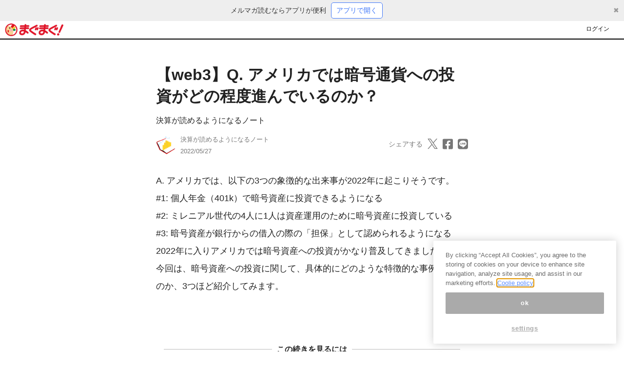

--- FILE ---
content_type: text/html; charset=utf-8
request_url: https://mypage.mag2.com/ui/view/magazine/163363396?share=1
body_size: 55112
content:
<!doctype html>
<html data-n-head-ssr>
  <head >
    <title>【web3】Q. アメリカでは暗号通貨への投資がどの程度進んでいるのか？ - まぐまぐ！</title><meta data-n-head="ssr" charset="utf-8"><meta data-n-head="ssr" data-hid="viewport" name="viewport" content="width=device-width, initial-scale=1"><meta data-n-head="ssr" data-hid="robots" name="robots" content="all"><meta data-n-head="ssr" data-hid="description" name="description" content="A. アメリカでは、以下の3つの象徴的な出来事が2022年に起こりそうです。
#1: 個人年金（401k）で暗号資産に投資できるようになる
#2: ミレニアル世代の4人に1人は資産運用のために暗号資産に投資している
#3: 暗号資産が銀行からの借入の際の「担保」として認められるようになる
2022年に入りアメリカでは暗号資産への投資がかなり普及してきました。
今回は、暗号資産への投資に関して、具体的にどのような特徴的な事例があるのか、3つほど紹介してみます。

"><meta data-n-head="ssr" data-hid="og:title" property="og:title" content="【web3】Q. アメリカでは暗号通貨への投資がどの程度進んでいるのか？ - まぐまぐ！"><meta data-n-head="ssr" data-hid="og:description" property="og:description" content="A. アメリカでは、以下の3つの象徴的な出来事が2022年に起こりそうです。
#1: 個人年金（401k）で暗号資産に投資できるようになる
#2: ミレニアル世代の4人に1人は資産運用のために暗号資産に投資している
#3: 暗号資産が銀行からの借入の際の「担保」として認められるようになる
2022年に入りアメリカでは暗号資産への投資がかなり普及してきました。
今回は、暗号資産への投資に関して、具体的にどのような特徴的な事例があるのか、3つほど紹介してみます。

"><meta data-n-head="ssr" data-hid="og:image" property="og:image" content="https://www.mag2.com/images/MagazineCover/0001679686c.jpg?time=20220808225840"><meta data-n-head="ssr" data-hid="og:url" property="og:url" content="https://mypage.mag2.com/ui/view/magazine/163363396?share=1"><meta data-n-head="ssr" data-hid="twitter:card" name="twitter:card" content="summary"><link data-n-head="ssr" rel="icon" type="image/x-icon" href="https://www.mag2.com/favicon.ico"><script data-n-head="ssr" src="https://www.mag2.com/oneTrust/scripttemplates/otSDKStub.js" type="text/javascript" charset="UTF-8" data-domain-script="aec33fa8-baee-484c-865c-fc4cf499ecce"></script><script data-n-head="ssr" data-hid="onetrust-wrapper-script" type="text/javascript">
    function waitForOneTrustPlugin() {
      if (window.oneTrustPlugin) {
        window.oneTrustPlugin.onWrapperCalled();
      } else {
        setTimeout(waitForOneTrustPlugin, 100);
      }
    }
    function OptanonWrapper() {
      waitForOneTrustPlugin()
    }
    </script><link rel="preload" href="/_nuxt/09acb79.js" as="script"><link rel="preload" href="/_nuxt/08471bb.js" as="script"><link rel="preload" href="/_nuxt/68e0e27.js" as="script"><link rel="preload" href="/_nuxt/3cd8ee4.js" as="script"><link rel="preload" href="/_nuxt/9bbf8e7.js" as="script"><link rel="preload" href="/_nuxt/d375191.js" as="script"><link rel="preload" href="/_nuxt/6ea0f8e.js" as="script"><link rel="preload" href="/_nuxt/427a041.js" as="script"><style data-vue-ssr-id="4d0e2d98:0 40df8e85:0 00122704:0 4abb5e5c:0 3c5ef3fa:0 7a0d9dcb:0 000fd076:0 fc0f0fe2:0 8517901a:0 63b99cb0:0 78a6ce10:0 55ddfd37:0 4017c447:0 d1345410:0 c7b45a4c:0 177318cd:0 950ad85a:0 e1214414:0 2b4e70f0:0">@charset "UTF-8";
/*!
 * BootstrapVue Custom CSS (https://bootstrap-vue.org)
 */.bv-no-focus-ring:focus{outline:none}@media (max-width:575.98px){.bv-d-xs-down-none{display:none!important}}@media (max-width:767.98px){.bv-d-sm-down-none{display:none!important}}@media (max-width:991.98px){.bv-d-md-down-none{display:none!important}}@media (max-width:1199.98px){.bv-d-lg-down-none{display:none!important}}.bv-d-xl-down-none{display:none!important}.form-control.focus{color:#495057;background-color:#fff;border-color:#80bdff;outline:0;box-shadow:0 0 0 .2rem rgba(0,123,255,.25)}.form-control.focus.is-valid{border-color:#28a745;box-shadow:0 0 0 .2rem rgba(40,167,69,.25)}.form-control.focus.is-invalid{border-color:#dc3545;box-shadow:0 0 0 .2rem rgba(220,53,69,.25)}.b-avatar{display:inline-flex;align-items:center;justify-content:center;vertical-align:middle;flex-shrink:0;width:2.5rem;height:2.5rem;font-size:inherit;font-weight:400;line-height:1;max-width:100%;max-height:auto;text-align:center;overflow:visible;position:relative;transition:color .15s ease-in-out,background-color .15s ease-in-out,box-shadow .15s ease-in-out}.b-avatar:focus{outline:0}.b-avatar.btn,.b-avatar[href]{padding:0;border:0}.b-avatar.btn .b-avatar-img img,.b-avatar[href] .b-avatar-img img{transition:-webkit-transform .15s ease-in-out;transition:transform .15s ease-in-out;transition:transform .15s ease-in-out,-webkit-transform .15s ease-in-out}.b-avatar.btn:not(:disabled):not(.disabled),.b-avatar[href]:not(:disabled):not(.disabled){cursor:pointer}.b-avatar.btn:not(:disabled):not(.disabled):hover .b-avatar-img img,.b-avatar[href]:not(:disabled):not(.disabled):hover .b-avatar-img img{-webkit-transform:scale(1.15);transform:scale(1.15)}.b-avatar.disabled,.b-avatar:disabled,.b-avatar[disabled]{opacity:.65;pointer-events:none}.b-avatar .b-avatar-custom,.b-avatar .b-avatar-img,.b-avatar .b-avatar-text{border-radius:inherit;width:100%;height:100%;overflow:hidden;display:flex;justify-content:center;align-items:center;-webkit-mask-image:radial-gradient(#fff,#000);mask-image:radial-gradient(#fff,#000)}.b-avatar .b-avatar-text{text-transform:uppercase;white-space:nowrap}.b-avatar[href]{text-decoration:none}.b-avatar>.b-icon{width:60%;height:auto;max-width:100%}.b-avatar .b-avatar-img img{width:100%;height:100%;max-height:auto;border-radius:inherit;-o-object-fit:cover;object-fit:cover}.b-avatar .b-avatar-badge{position:absolute;min-height:1.5em;min-width:1.5em;padding:.25em;line-height:1;border-radius:10em;font-size:70%;font-weight:700;z-index:1}.b-avatar-sm{width:1.5rem;height:1.5rem}.b-avatar-sm .b-avatar-text{font-size:.6rem}.b-avatar-sm .b-avatar-badge{font-size:.42rem}.b-avatar-lg{width:3.5rem;height:3.5rem}.b-avatar-lg .b-avatar-text{font-size:1.4rem}.b-avatar-lg .b-avatar-badge{font-size:.98rem}.b-avatar-group .b-avatar-group-inner{display:flex;flex-wrap:wrap}.b-avatar-group .b-avatar{border:1px solid #dee2e6}.b-avatar-group .btn.b-avatar:hover:not(.disabled):not(disabled),.b-avatar-group a.b-avatar:hover:not(.disabled):not(disabled){z-index:1}.b-calendar{display:inline-flex}.b-calendar .b-calendar-inner{min-width:250px}.b-calendar .b-calendar-header,.b-calendar .b-calendar-nav{margin-bottom:.25rem}.b-calendar .b-calendar-nav .btn{padding:.25rem}.b-calendar output{padding:.25rem;font-size:80%}.b-calendar output.readonly{background-color:#e9ecef;opacity:1}.b-calendar .b-calendar-footer{margin-top:.5rem}.b-calendar .b-calendar-grid{padding:0;margin:0;overflow:hidden}.b-calendar .b-calendar-grid .row{flex-wrap:nowrap}.b-calendar .b-calendar-grid-caption{padding:.25rem}.b-calendar .b-calendar-grid-body .col[data-date] .btn{width:32px;height:32px;font-size:14px;line-height:1;margin:3px auto;padding:9px 0}.b-calendar .btn.disabled,.b-calendar .btn:disabled,.b-calendar .btn[aria-disabled=true]{cursor:default;pointer-events:none}.card-img-left{border-top-left-radius:calc(.25rem - 1px);border-bottom-left-radius:calc(.25rem - 1px)}.card-img-right{border-top-right-radius:calc(.25rem - 1px);border-bottom-right-radius:calc(.25rem - 1px)}.dropdown.dropleft .dropdown-toggle.dropdown-toggle-no-caret:before,.dropdown:not(.dropleft) .dropdown-toggle.dropdown-toggle-no-caret:after{display:none!important}.dropdown .dropdown-menu:focus{outline:none}.b-dropdown-form{display:inline-block;padding:.25rem 1.5rem;width:100%;clear:both;font-weight:400}.b-dropdown-form:focus{outline:1px dotted!important;outline:5px auto -webkit-focus-ring-color!important}.b-dropdown-form.disabled,.b-dropdown-form:disabled{outline:0!important;color:#adb5bd;pointer-events:none}.b-dropdown-text{display:inline-block;padding:.25rem 1.5rem;margin-bottom:0;width:100%;clear:both;font-weight:lighter}.custom-checkbox.b-custom-control-lg,.input-group-lg .custom-checkbox{font-size:1.25rem;line-height:1.5;padding-left:1.875rem}.custom-checkbox.b-custom-control-lg .custom-control-label:before,.input-group-lg .custom-checkbox .custom-control-label:before{top:.3125rem;left:-1.875rem;width:1.25rem;height:1.25rem;border-radius:.3rem}.custom-checkbox.b-custom-control-lg .custom-control-label:after,.input-group-lg .custom-checkbox .custom-control-label:after{top:.3125rem;left:-1.875rem;width:1.25rem;height:1.25rem;background-size:50% 50%}.custom-checkbox.b-custom-control-sm,.input-group-sm .custom-checkbox{font-size:.875rem;line-height:1.5;padding-left:1.3125rem}.custom-checkbox.b-custom-control-sm .custom-control-label:before,.input-group-sm .custom-checkbox .custom-control-label:before{top:.21875rem;left:-1.3125rem;width:.875rem;height:.875rem;border-radius:.2rem}.custom-checkbox.b-custom-control-sm .custom-control-label:after,.input-group-sm .custom-checkbox .custom-control-label:after{top:.21875rem;left:-1.3125rem;width:.875rem;height:.875rem;background-size:50% 50%}.custom-switch.b-custom-control-lg,.input-group-lg .custom-switch{padding-left:2.8125rem}.custom-switch.b-custom-control-lg .custom-control-label,.input-group-lg .custom-switch .custom-control-label{font-size:1.25rem;line-height:1.5}.custom-switch.b-custom-control-lg .custom-control-label:before,.input-group-lg .custom-switch .custom-control-label:before{top:.3125rem;height:1.25rem;left:-2.8125rem;width:2.1875rem;border-radius:.625rem}.custom-switch.b-custom-control-lg .custom-control-label:after,.input-group-lg .custom-switch .custom-control-label:after{top:calc(.3125rem + 2px);left:calc(-2.8125rem + 2px);width:calc(1.25rem - 4px);height:calc(1.25rem - 4px);border-radius:.625rem;background-size:50% 50%}.custom-switch.b-custom-control-lg .custom-control-input:checked~.custom-control-label:after,.input-group-lg .custom-switch .custom-control-input:checked~.custom-control-label:after{-webkit-transform:translateX(.9375rem);transform:translateX(.9375rem)}.custom-switch.b-custom-control-sm,.input-group-sm .custom-switch{padding-left:1.96875rem}.custom-switch.b-custom-control-sm .custom-control-label,.input-group-sm .custom-switch .custom-control-label{font-size:.875rem;line-height:1.5}.custom-switch.b-custom-control-sm .custom-control-label:before,.input-group-sm .custom-switch .custom-control-label:before{top:.21875rem;left:-1.96875rem;width:1.53125rem;height:.875rem;border-radius:.4375rem}.custom-switch.b-custom-control-sm .custom-control-label:after,.input-group-sm .custom-switch .custom-control-label:after{top:calc(.21875rem + 2px);left:calc(-1.96875rem + 2px);width:calc(.875rem - 4px);height:calc(.875rem - 4px);border-radius:.4375rem;background-size:50% 50%}.custom-switch.b-custom-control-sm .custom-control-input:checked~.custom-control-label:after,.input-group-sm .custom-switch .custom-control-input:checked~.custom-control-label:after{-webkit-transform:translateX(.65625rem);transform:translateX(.65625rem)}.input-group>.input-group-append:last-child>.btn-group:not(:last-child):not(.dropdown-toggle)>.btn,.input-group>.input-group-append:not(:last-child)>.btn-group>.btn,.input-group>.input-group-prepend>.btn-group>.btn{border-top-right-radius:0;border-bottom-right-radius:0}.input-group>.input-group-append>.btn-group>.btn,.input-group>.input-group-prepend:first-child>.btn-group:not(:first-child)>.btn,.input-group>.input-group-prepend:not(:first-child)>.btn-group>.btn{border-top-left-radius:0;border-bottom-left-radius:0}.b-form-btn-label-control.form-control{display:flex;align-items:stretch;height:auto;padding:0;background-image:none}.input-group .b-form-btn-label-control.form-control{padding:0}.b-form-btn-label-control.form-control[dir=rtl],[dir=rtl] .b-form-btn-label-control.form-control{flex-direction:row-reverse}.b-form-btn-label-control.form-control[dir=rtl]>label,[dir=rtl] .b-form-btn-label-control.form-control>label{text-align:right}.b-form-btn-label-control.form-control>.btn{line-height:1;font-size:inherit;box-shadow:none!important;border:0}.b-form-btn-label-control.form-control>.btn:disabled{pointer-events:none}.b-form-btn-label-control.form-control.is-valid>.btn{color:#28a745}.b-form-btn-label-control.form-control.is-invalid>.btn{color:#dc3545}.b-form-btn-label-control.form-control>.dropdown-menu{padding:.5rem}.b-form-btn-label-control.form-control>.form-control{height:auto;min-height:calc(1.5em + .75rem);padding-left:.25rem;margin:0;border:0;outline:0;background:transparent;word-break:break-word;font-size:inherit;white-space:normal;cursor:pointer}.b-form-btn-label-control.form-control>.form-control.form-control-sm{min-height:calc(1.5em + .5rem)}.b-form-btn-label-control.form-control>.form-control.form-control-lg{min-height:calc(1.5em + 1rem)}.input-group.input-group-sm .b-form-btn-label-control.form-control>.form-control{min-height:calc(1.5em + .5rem);padding-top:.25rem;padding-bottom:.25rem}.input-group.input-group-lg .b-form-btn-label-control.form-control>.form-control{min-height:calc(1.5em + 1rem);padding-top:.5rem;padding-bottom:.5rem}.b-form-btn-label-control.form-control[aria-disabled=true],.b-form-btn-label-control.form-control[aria-readonly=true]{background-color:#e9ecef;opacity:1}.b-form-btn-label-control.form-control[aria-disabled=true]{pointer-events:none}.b-form-btn-label-control.form-control[aria-disabled=true]>label{cursor:default}.b-form-btn-label-control.btn-group>.dropdown-menu{padding:.5rem}.custom-file-label{white-space:nowrap;overflow-x:hidden}.b-custom-control-lg.custom-file,.b-custom-control-lg .custom-file-input,.b-custom-control-lg .custom-file-label,.input-group-lg.custom-file,.input-group-lg .custom-file-input,.input-group-lg .custom-file-label{font-size:1.25rem;height:calc(1.5em + 1rem + 2px)}.b-custom-control-lg .custom-file-label,.b-custom-control-lg .custom-file-label:after,.input-group-lg .custom-file-label,.input-group-lg .custom-file-label:after{padding:.5rem 1rem;line-height:1.5}.b-custom-control-lg .custom-file-label,.input-group-lg .custom-file-label{border-radius:.3rem}.b-custom-control-lg .custom-file-label:after,.input-group-lg .custom-file-label:after{font-size:inherit;height:calc(1.5em + 1rem);border-radius:0 .3rem .3rem 0}.b-custom-control-sm.custom-file,.b-custom-control-sm .custom-file-input,.b-custom-control-sm .custom-file-label,.input-group-sm.custom-file,.input-group-sm .custom-file-input,.input-group-sm .custom-file-label{font-size:.875rem;height:calc(1.5em + .5rem + 2px)}.b-custom-control-sm .custom-file-label,.b-custom-control-sm .custom-file-label:after,.input-group-sm .custom-file-label,.input-group-sm .custom-file-label:after{padding:.25rem .5rem;line-height:1.5}.b-custom-control-sm .custom-file-label,.input-group-sm .custom-file-label{border-radius:.2rem}.b-custom-control-sm .custom-file-label:after,.input-group-sm .custom-file-label:after{font-size:inherit;height:calc(1.5em + .5rem);border-radius:0 .2rem .2rem 0}.form-control.is-invalid,.form-control.is-valid,.was-validated .form-control:invalid,.was-validated .form-control:valid{background-position:right calc(.375em + .1875rem) center}input[type=color].form-control{height:calc(1.5em + .75rem + 2px);padding:.125rem .25rem}.input-group-sm input[type=color].form-control,input[type=color].form-control.form-control-sm{height:calc(1.5em + .5rem + 2px);padding:.125rem .25rem}.input-group-lg input[type=color].form-control,input[type=color].form-control.form-control-lg{height:calc(1.5em + 1rem + 2px);padding:.125rem .25rem}input[type=color].form-control:disabled{background-color:#adb5bd;opacity:.65}.input-group>.custom-range{position:relative;flex:1 1 auto;width:1%;margin-bottom:0}.input-group>.custom-file+.custom-range,.input-group>.custom-range+.custom-file,.input-group>.custom-range+.custom-range,.input-group>.custom-range+.custom-select,.input-group>.custom-range+.form-control,.input-group>.custom-range+.form-control-plaintext,.input-group>.custom-select+.custom-range,.input-group>.form-control+.custom-range,.input-group>.form-control-plaintext+.custom-range{margin-left:-1px}.input-group>.custom-range:focus{z-index:3}.input-group>.custom-range:not(:last-child){border-top-right-radius:0;border-bottom-right-radius:0}.input-group>.custom-range:not(:first-child){border-top-left-radius:0;border-bottom-left-radius:0}.input-group>.custom-range{padding:0 .75rem;background-color:#fff;background-clip:padding-box;border:1px solid #ced4da;height:calc(1.5em + .75rem + 2px);border-radius:.25rem;transition:border-color .15s ease-in-out,box-shadow .15s ease-in-out}@media (prefers-reduced-motion:reduce){.input-group>.custom-range{transition:none}}.input-group>.custom-range:focus{color:#495057;background-color:#fff;border-color:#80bdff;outline:0;box-shadow:0 0 0 .2rem rgba(0,123,255,.25)}.input-group>.custom-range:disabled,.input-group>.custom-range[readonly]{background-color:#e9ecef}.input-group-lg>.custom-range{height:calc(1.5em + 1rem + 2px);padding:0 1rem;border-radius:.3rem}.input-group-sm>.custom-range{height:calc(1.5em + .5rem + 2px);padding:0 .5rem;border-radius:.2rem}.input-group .custom-range.is-valid,.was-validated .input-group .custom-range:valid{border-color:#28a745}.input-group .custom-range.is-valid:focus,.was-validated .input-group .custom-range:valid:focus{border-color:#28a745;box-shadow:0 0 0 .2rem rgba(40,167,69,.25)}.custom-range.is-valid:focus::-webkit-slider-thumb,.was-validated .custom-range:valid:focus::-webkit-slider-thumb{box-shadow:0 0 0 1px #fff,0 0 0 .2rem #9be7ac}.custom-range.is-valid:focus::-moz-range-thumb,.was-validated .custom-range:valid:focus::-moz-range-thumb{box-shadow:0 0 0 1px #fff,0 0 0 .2rem #9be7ac}.custom-range.is-valid:focus::-ms-thumb,.was-validated .custom-range:valid:focus::-ms-thumb{box-shadow:0 0 0 1px #fff,0 0 0 .2rem #9be7ac}.custom-range.is-valid::-webkit-slider-thumb,.was-validated .custom-range:valid::-webkit-slider-thumb{background-color:#28a745;background-image:none}.custom-range.is-valid::-webkit-slider-thumb:active,.was-validated .custom-range:valid::-webkit-slider-thumb:active{background-color:#9be7ac;background-image:none}.custom-range.is-valid::-webkit-slider-runnable-track,.was-validated .custom-range:valid::-webkit-slider-runnable-track{background-color:rgba(40,167,69,.35)}.custom-range.is-valid::-moz-range-thumb,.was-validated .custom-range:valid::-moz-range-thumb{background-color:#28a745;background-image:none}.custom-range.is-valid::-moz-range-thumb:active,.was-validated .custom-range:valid::-moz-range-thumb:active{background-color:#9be7ac;background-image:none}.custom-range.is-valid::-moz-range-track,.was-validated .custom-range:valid::-moz-range-track{background:rgba(40,167,69,.35)}.custom-range.is-valid~.valid-feedback,.custom-range.is-valid~.valid-tooltip,.was-validated .custom-range:valid~.valid-feedback,.was-validated .custom-range:valid~.valid-tooltip{display:block}.custom-range.is-valid::-ms-thumb,.was-validated .custom-range:valid::-ms-thumb{background-color:#28a745;background-image:none}.custom-range.is-valid::-ms-thumb:active,.was-validated .custom-range:valid::-ms-thumb:active{background-color:#9be7ac;background-image:none}.custom-range.is-valid::-ms-track-lower,.custom-range.is-valid::-ms-track-upper,.was-validated .custom-range:valid::-ms-track-lower,.was-validated .custom-range:valid::-ms-track-upper{background:rgba(40,167,69,.35)}.input-group .custom-range.is-invalid,.was-validated .input-group .custom-range:invalid{border-color:#dc3545}.input-group .custom-range.is-invalid:focus,.was-validated .input-group .custom-range:invalid:focus{border-color:#dc3545;box-shadow:0 0 0 .2rem rgba(220,53,69,.25)}.custom-range.is-invalid:focus::-webkit-slider-thumb,.was-validated .custom-range:invalid:focus::-webkit-slider-thumb{box-shadow:0 0 0 1px #fff,0 0 0 .2rem #f6cdd1}.custom-range.is-invalid:focus::-moz-range-thumb,.was-validated .custom-range:invalid:focus::-moz-range-thumb{box-shadow:0 0 0 1px #fff,0 0 0 .2rem #f6cdd1}.custom-range.is-invalid:focus::-ms-thumb,.was-validated .custom-range:invalid:focus::-ms-thumb{box-shadow:0 0 0 1px #fff,0 0 0 .2rem #f6cdd1}.custom-range.is-invalid::-webkit-slider-thumb,.was-validated .custom-range:invalid::-webkit-slider-thumb{background-color:#dc3545;background-image:none}.custom-range.is-invalid::-webkit-slider-thumb:active,.was-validated .custom-range:invalid::-webkit-slider-thumb:active{background-color:#f6cdd1;background-image:none}.custom-range.is-invalid::-webkit-slider-runnable-track,.was-validated .custom-range:invalid::-webkit-slider-runnable-track{background-color:rgba(220,53,69,.35)}.custom-range.is-invalid::-moz-range-thumb,.was-validated .custom-range:invalid::-moz-range-thumb{background-color:#dc3545;background-image:none}.custom-range.is-invalid::-moz-range-thumb:active,.was-validated .custom-range:invalid::-moz-range-thumb:active{background-color:#f6cdd1;background-image:none}.custom-range.is-invalid::-moz-range-track,.was-validated .custom-range:invalid::-moz-range-track{background:rgba(220,53,69,.35)}.custom-range.is-invalid~.invalid-feedback,.custom-range.is-invalid~.invalid-tooltip,.was-validated .custom-range:invalid~.invalid-feedback,.was-validated .custom-range:invalid~.invalid-tooltip{display:block}.custom-range.is-invalid::-ms-thumb,.was-validated .custom-range:invalid::-ms-thumb{background-color:#dc3545;background-image:none}.custom-range.is-invalid::-ms-thumb:active,.was-validated .custom-range:invalid::-ms-thumb:active{background-color:#f6cdd1;background-image:none}.custom-range.is-invalid::-ms-track-lower,.custom-range.is-invalid::-ms-track-upper,.was-validated .custom-range:invalid::-ms-track-lower,.was-validated .custom-range:invalid::-ms-track-upper{background:rgba(220,53,69,.35)}.custom-radio.b-custom-control-lg,.input-group-lg .custom-radio{font-size:1.25rem;line-height:1.5;padding-left:1.875rem}.custom-radio.b-custom-control-lg .custom-control-label:before,.input-group-lg .custom-radio .custom-control-label:before{top:.3125rem;left:-1.875rem;width:1.25rem;height:1.25rem;border-radius:50%}.custom-radio.b-custom-control-lg .custom-control-label:after,.input-group-lg .custom-radio .custom-control-label:after{top:.3125rem;left:-1.875rem;width:1.25rem;height:1.25rem;background:no-repeat 50%/50% 50%}.custom-radio.b-custom-control-sm,.input-group-sm .custom-radio{font-size:.875rem;line-height:1.5;padding-left:1.3125rem}.custom-radio.b-custom-control-sm .custom-control-label:before,.input-group-sm .custom-radio .custom-control-label:before{top:.21875rem;left:-1.3125rem;width:.875rem;height:.875rem;border-radius:50%}.custom-radio.b-custom-control-sm .custom-control-label:after,.input-group-sm .custom-radio .custom-control-label:after{top:.21875rem;left:-1.3125rem;width:.875rem;height:.875rem;background:no-repeat 50%/50% 50%}.b-rating{text-align:center}.b-rating.d-inline-flex{width:auto}.b-rating .b-rating-star,.b-rating .b-rating-value{padding:0 .25em}.b-rating .b-rating-value{min-width:2.5em}.b-rating .b-rating-star{display:inline-flex;justify-content:center;outline:0}.b-rating .b-rating-star .b-rating-icon{display:inline-flex;transition:all .15s ease-in-out}.b-rating.disabled,.b-rating:disabled{background-color:#e9ecef;color:#6c757d}.b-rating:not(.disabled):not(.readonly) .b-rating-star{cursor:pointer}.b-rating:not(.disabled):not(.readonly) .b-rating-star:hover .b-rating-icon,.b-rating:not(.disabled):not(.readonly):focus:not(:hover) .b-rating-star.focused .b-rating-icon{-webkit-transform:scale(1.5);transform:scale(1.5)}.b-rating[dir=rtl] .b-rating-star-half{-webkit-transform:scaleX(-1);transform:scaleX(-1)}.b-form-spinbutton{text-align:center;overflow:hidden;background-image:none;padding:0}.b-form-spinbutton[dir=rtl]:not(.flex-column),[dir=rtl] .b-form-spinbutton:not(.flex-column){flex-direction:row-reverse}.b-form-spinbutton output{font-size:inherit;outline:0;border:0;background-color:transparent;width:auto;margin:0;padding:0 .25rem}.b-form-spinbutton output>bdi,.b-form-spinbutton output>div{display:block;min-width:2.25em;height:1.5em}.b-form-spinbutton.flex-column{height:auto;width:auto}.b-form-spinbutton.flex-column output{margin:0 .25rem;padding:.25rem 0}.b-form-spinbutton:not(.d-inline-flex):not(.flex-column){output-width:100%}.b-form-spinbutton.d-inline-flex:not(.flex-column){width:auto}.b-form-spinbutton .btn{line-height:1;box-shadow:none!important}.b-form-spinbutton .btn:disabled{pointer-events:none}.b-form-spinbutton .btn:hover:not(:disabled)>div>.b-icon{-webkit-transform:scale(1.25);transform:scale(1.25)}.b-form-spinbutton.disabled,.b-form-spinbutton.readonly{background-color:#e9ecef}.b-form-spinbutton.disabled{pointer-events:none}.b-form-tags.focus{color:#495057;background-color:#fff;border-color:#80bdff;outline:0;box-shadow:0 0 0 .2rem rgba(0,123,255,.25)}.b-form-tags.focus.is-valid{border-color:#28a745;box-shadow:0 0 0 .2rem rgba(40,167,69,.25)}.b-form-tags.focus.is-invalid{border-color:#dc3545;box-shadow:0 0 0 .2rem rgba(220,53,69,.25)}.b-form-tags.disabled{background-color:#e9ecef}.b-form-tags-list{margin-top:-.25rem}.b-form-tags-list .b-form-tag,.b-form-tags-list .b-form-tags-field{margin-top:.25rem}.b-form-tags-input{color:#495057}.b-form-tag{font-size:75%;font-weight:400;line-height:1.5;margin-right:.25rem}.b-form-tag.disabled{opacity:.75}.b-form-tag>button.b-form-tag-remove{color:inherit;font-size:125%;line-height:1;float:none;margin-left:.25rem}.form-control-lg .b-form-tag,.form-control-sm .b-form-tag{line-height:1.5}.media-aside{display:flex;margin-right:1rem}.media-aside-right{margin-right:0;margin-left:1rem}.modal-backdrop{opacity:.5}.b-pagination-pills .page-item .page-link{border-radius:50rem!important;margin-left:.25rem;line-height:1}.b-pagination-pills .page-item:first-child .page-link{margin-left:0}.popover.b-popover{display:block;opacity:1;outline:0}.popover.b-popover.fade:not(.show){opacity:0}.popover.b-popover.show{opacity:1}.b-popover-primary.popover{background-color:#cce5ff;border-color:#b8daff}.b-popover-primary.bs-popover-auto[x-placement^=top]>.arrow:before,.b-popover-primary.bs-popover-top>.arrow:before{border-top-color:#b8daff}.b-popover-primary.bs-popover-auto[x-placement^=top]>.arrow:after,.b-popover-primary.bs-popover-top>.arrow:after{border-top-color:#cce5ff}.b-popover-primary.bs-popover-auto[x-placement^=right]>.arrow:before,.b-popover-primary.bs-popover-right>.arrow:before{border-right-color:#b8daff}.b-popover-primary.bs-popover-auto[x-placement^=right]>.arrow:after,.b-popover-primary.bs-popover-right>.arrow:after{border-right-color:#cce5ff}.b-popover-primary.bs-popover-auto[x-placement^=bottom]>.arrow:before,.b-popover-primary.bs-popover-bottom>.arrow:before{border-bottom-color:#b8daff}.b-popover-primary.bs-popover-auto[x-placement^=bottom] .popover-header:before,.b-popover-primary.bs-popover-auto[x-placement^=bottom]>.arrow:after,.b-popover-primary.bs-popover-bottom .popover-header:before,.b-popover-primary.bs-popover-bottom>.arrow:after{border-bottom-color:#bdddff}.b-popover-primary.bs-popover-auto[x-placement^=left]>.arrow:before,.b-popover-primary.bs-popover-left>.arrow:before{border-left-color:#b8daff}.b-popover-primary.bs-popover-auto[x-placement^=left]>.arrow:after,.b-popover-primary.bs-popover-left>.arrow:after{border-left-color:#cce5ff}.b-popover-primary .popover-header{color:#212529;background-color:#bdddff;border-bottom-color:#a3d0ff}.b-popover-primary .popover-body{color:#004085}.b-popover-secondary.popover{background-color:#e2e3e5;border-color:#d6d8db}.b-popover-secondary.bs-popover-auto[x-placement^=top]>.arrow:before,.b-popover-secondary.bs-popover-top>.arrow:before{border-top-color:#d6d8db}.b-popover-secondary.bs-popover-auto[x-placement^=top]>.arrow:after,.b-popover-secondary.bs-popover-top>.arrow:after{border-top-color:#e2e3e5}.b-popover-secondary.bs-popover-auto[x-placement^=right]>.arrow:before,.b-popover-secondary.bs-popover-right>.arrow:before{border-right-color:#d6d8db}.b-popover-secondary.bs-popover-auto[x-placement^=right]>.arrow:after,.b-popover-secondary.bs-popover-right>.arrow:after{border-right-color:#e2e3e5}.b-popover-secondary.bs-popover-auto[x-placement^=bottom]>.arrow:before,.b-popover-secondary.bs-popover-bottom>.arrow:before{border-bottom-color:#d6d8db}.b-popover-secondary.bs-popover-auto[x-placement^=bottom] .popover-header:before,.b-popover-secondary.bs-popover-auto[x-placement^=bottom]>.arrow:after,.b-popover-secondary.bs-popover-bottom .popover-header:before,.b-popover-secondary.bs-popover-bottom>.arrow:after{border-bottom-color:#dadbde}.b-popover-secondary.bs-popover-auto[x-placement^=left]>.arrow:before,.b-popover-secondary.bs-popover-left>.arrow:before{border-left-color:#d6d8db}.b-popover-secondary.bs-popover-auto[x-placement^=left]>.arrow:after,.b-popover-secondary.bs-popover-left>.arrow:after{border-left-color:#e2e3e5}.b-popover-secondary .popover-header{color:#212529;background-color:#dadbde;border-bottom-color:#ccced2}.b-popover-secondary .popover-body{color:#383d41}.b-popover-success.popover{background-color:#d4edda;border-color:#c3e6cb}.b-popover-success.bs-popover-auto[x-placement^=top]>.arrow:before,.b-popover-success.bs-popover-top>.arrow:before{border-top-color:#c3e6cb}.b-popover-success.bs-popover-auto[x-placement^=top]>.arrow:after,.b-popover-success.bs-popover-top>.arrow:after{border-top-color:#d4edda}.b-popover-success.bs-popover-auto[x-placement^=right]>.arrow:before,.b-popover-success.bs-popover-right>.arrow:before{border-right-color:#c3e6cb}.b-popover-success.bs-popover-auto[x-placement^=right]>.arrow:after,.b-popover-success.bs-popover-right>.arrow:after{border-right-color:#d4edda}.b-popover-success.bs-popover-auto[x-placement^=bottom]>.arrow:before,.b-popover-success.bs-popover-bottom>.arrow:before{border-bottom-color:#c3e6cb}.b-popover-success.bs-popover-auto[x-placement^=bottom] .popover-header:before,.b-popover-success.bs-popover-auto[x-placement^=bottom]>.arrow:after,.b-popover-success.bs-popover-bottom .popover-header:before,.b-popover-success.bs-popover-bottom>.arrow:after{border-bottom-color:#c9e8d1}.b-popover-success.bs-popover-auto[x-placement^=left]>.arrow:before,.b-popover-success.bs-popover-left>.arrow:before{border-left-color:#c3e6cb}.b-popover-success.bs-popover-auto[x-placement^=left]>.arrow:after,.b-popover-success.bs-popover-left>.arrow:after{border-left-color:#d4edda}.b-popover-success .popover-header{color:#212529;background-color:#c9e8d1;border-bottom-color:#b7e1c1}.b-popover-success .popover-body{color:#155724}.b-popover-info.popover{background-color:#d1ecf1;border-color:#bee5eb}.b-popover-info.bs-popover-auto[x-placement^=top]>.arrow:before,.b-popover-info.bs-popover-top>.arrow:before{border-top-color:#bee5eb}.b-popover-info.bs-popover-auto[x-placement^=top]>.arrow:after,.b-popover-info.bs-popover-top>.arrow:after{border-top-color:#d1ecf1}.b-popover-info.bs-popover-auto[x-placement^=right]>.arrow:before,.b-popover-info.bs-popover-right>.arrow:before{border-right-color:#bee5eb}.b-popover-info.bs-popover-auto[x-placement^=right]>.arrow:after,.b-popover-info.bs-popover-right>.arrow:after{border-right-color:#d1ecf1}.b-popover-info.bs-popover-auto[x-placement^=bottom]>.arrow:before,.b-popover-info.bs-popover-bottom>.arrow:before{border-bottom-color:#bee5eb}.b-popover-info.bs-popover-auto[x-placement^=bottom] .popover-header:before,.b-popover-info.bs-popover-auto[x-placement^=bottom]>.arrow:after,.b-popover-info.bs-popover-bottom .popover-header:before,.b-popover-info.bs-popover-bottom>.arrow:after{border-bottom-color:#c5e7ed}.b-popover-info.bs-popover-auto[x-placement^=left]>.arrow:before,.b-popover-info.bs-popover-left>.arrow:before{border-left-color:#bee5eb}.b-popover-info.bs-popover-auto[x-placement^=left]>.arrow:after,.b-popover-info.bs-popover-left>.arrow:after{border-left-color:#d1ecf1}.b-popover-info .popover-header{color:#212529;background-color:#c5e7ed;border-bottom-color:#b2dfe7}.b-popover-info .popover-body{color:#0c5460}.b-popover-warning.popover{background-color:#fff3cd;border-color:#ffeeba}.b-popover-warning.bs-popover-auto[x-placement^=top]>.arrow:before,.b-popover-warning.bs-popover-top>.arrow:before{border-top-color:#ffeeba}.b-popover-warning.bs-popover-auto[x-placement^=top]>.arrow:after,.b-popover-warning.bs-popover-top>.arrow:after{border-top-color:#fff3cd}.b-popover-warning.bs-popover-auto[x-placement^=right]>.arrow:before,.b-popover-warning.bs-popover-right>.arrow:before{border-right-color:#ffeeba}.b-popover-warning.bs-popover-auto[x-placement^=right]>.arrow:after,.b-popover-warning.bs-popover-right>.arrow:after{border-right-color:#fff3cd}.b-popover-warning.bs-popover-auto[x-placement^=bottom]>.arrow:before,.b-popover-warning.bs-popover-bottom>.arrow:before{border-bottom-color:#ffeeba}.b-popover-warning.bs-popover-auto[x-placement^=bottom] .popover-header:before,.b-popover-warning.bs-popover-auto[x-placement^=bottom]>.arrow:after,.b-popover-warning.bs-popover-bottom .popover-header:before,.b-popover-warning.bs-popover-bottom>.arrow:after{border-bottom-color:#ffefbe}.b-popover-warning.bs-popover-auto[x-placement^=left]>.arrow:before,.b-popover-warning.bs-popover-left>.arrow:before{border-left-color:#ffeeba}.b-popover-warning.bs-popover-auto[x-placement^=left]>.arrow:after,.b-popover-warning.bs-popover-left>.arrow:after{border-left-color:#fff3cd}.b-popover-warning .popover-header{color:#212529;background-color:#ffefbe;border-bottom-color:#ffe9a4}.b-popover-warning .popover-body{color:#856404}.b-popover-danger.popover{background-color:#f8d7da;border-color:#f5c6cb}.b-popover-danger.bs-popover-auto[x-placement^=top]>.arrow:before,.b-popover-danger.bs-popover-top>.arrow:before{border-top-color:#f5c6cb}.b-popover-danger.bs-popover-auto[x-placement^=top]>.arrow:after,.b-popover-danger.bs-popover-top>.arrow:after{border-top-color:#f8d7da}.b-popover-danger.bs-popover-auto[x-placement^=right]>.arrow:before,.b-popover-danger.bs-popover-right>.arrow:before{border-right-color:#f5c6cb}.b-popover-danger.bs-popover-auto[x-placement^=right]>.arrow:after,.b-popover-danger.bs-popover-right>.arrow:after{border-right-color:#f8d7da}.b-popover-danger.bs-popover-auto[x-placement^=bottom]>.arrow:before,.b-popover-danger.bs-popover-bottom>.arrow:before{border-bottom-color:#f5c6cb}.b-popover-danger.bs-popover-auto[x-placement^=bottom] .popover-header:before,.b-popover-danger.bs-popover-auto[x-placement^=bottom]>.arrow:after,.b-popover-danger.bs-popover-bottom .popover-header:before,.b-popover-danger.bs-popover-bottom>.arrow:after{border-bottom-color:#f6cace}.b-popover-danger.bs-popover-auto[x-placement^=left]>.arrow:before,.b-popover-danger.bs-popover-left>.arrow:before{border-left-color:#f5c6cb}.b-popover-danger.bs-popover-auto[x-placement^=left]>.arrow:after,.b-popover-danger.bs-popover-left>.arrow:after{border-left-color:#f8d7da}.b-popover-danger .popover-header{color:#212529;background-color:#f6cace;border-bottom-color:#f2b4ba}.b-popover-danger .popover-body{color:#721c24}.b-popover-light.popover{background-color:#fefefe;border-color:#fdfdfe}.b-popover-light.bs-popover-auto[x-placement^=top]>.arrow:before,.b-popover-light.bs-popover-top>.arrow:before{border-top-color:#fdfdfe}.b-popover-light.bs-popover-auto[x-placement^=top]>.arrow:after,.b-popover-light.bs-popover-top>.arrow:after{border-top-color:#fefefe}.b-popover-light.bs-popover-auto[x-placement^=right]>.arrow:before,.b-popover-light.bs-popover-right>.arrow:before{border-right-color:#fdfdfe}.b-popover-light.bs-popover-auto[x-placement^=right]>.arrow:after,.b-popover-light.bs-popover-right>.arrow:after{border-right-color:#fefefe}.b-popover-light.bs-popover-auto[x-placement^=bottom]>.arrow:before,.b-popover-light.bs-popover-bottom>.arrow:before{border-bottom-color:#fdfdfe}.b-popover-light.bs-popover-auto[x-placement^=bottom] .popover-header:before,.b-popover-light.bs-popover-auto[x-placement^=bottom]>.arrow:after,.b-popover-light.bs-popover-bottom .popover-header:before,.b-popover-light.bs-popover-bottom>.arrow:after{border-bottom-color:#f6f6f6}.b-popover-light.bs-popover-auto[x-placement^=left]>.arrow:before,.b-popover-light.bs-popover-left>.arrow:before{border-left-color:#fdfdfe}.b-popover-light.bs-popover-auto[x-placement^=left]>.arrow:after,.b-popover-light.bs-popover-left>.arrow:after{border-left-color:#fefefe}.b-popover-light .popover-header{color:#212529;background-color:#f6f6f6;border-bottom-color:#eaeaea}.b-popover-light .popover-body{color:#818182}.b-popover-dark.popover{background-color:#d6d8d9;border-color:#c6c8ca}.b-popover-dark.bs-popover-auto[x-placement^=top]>.arrow:before,.b-popover-dark.bs-popover-top>.arrow:before{border-top-color:#c6c8ca}.b-popover-dark.bs-popover-auto[x-placement^=top]>.arrow:after,.b-popover-dark.bs-popover-top>.arrow:after{border-top-color:#d6d8d9}.b-popover-dark.bs-popover-auto[x-placement^=right]>.arrow:before,.b-popover-dark.bs-popover-right>.arrow:before{border-right-color:#c6c8ca}.b-popover-dark.bs-popover-auto[x-placement^=right]>.arrow:after,.b-popover-dark.bs-popover-right>.arrow:after{border-right-color:#d6d8d9}.b-popover-dark.bs-popover-auto[x-placement^=bottom]>.arrow:before,.b-popover-dark.bs-popover-bottom>.arrow:before{border-bottom-color:#c6c8ca}.b-popover-dark.bs-popover-auto[x-placement^=bottom] .popover-header:before,.b-popover-dark.bs-popover-auto[x-placement^=bottom]>.arrow:after,.b-popover-dark.bs-popover-bottom .popover-header:before,.b-popover-dark.bs-popover-bottom>.arrow:after{border-bottom-color:#ced0d2}.b-popover-dark.bs-popover-auto[x-placement^=left]>.arrow:before,.b-popover-dark.bs-popover-left>.arrow:before{border-left-color:#c6c8ca}.b-popover-dark.bs-popover-auto[x-placement^=left]>.arrow:after,.b-popover-dark.bs-popover-left>.arrow:after{border-left-color:#d6d8d9}.b-popover-dark .popover-header{color:#212529;background-color:#ced0d2;border-bottom-color:#c1c4c5}.b-popover-dark .popover-body{color:#1b1e21}.b-sidebar-outer{position:fixed;top:0;left:0;right:0;height:0;overflow:visible;z-index:1035}.b-sidebar-backdrop{left:0;z-index:-1;width:100vw;opacity:.6}.b-sidebar,.b-sidebar-backdrop{position:fixed;top:0;height:100vh}.b-sidebar{display:flex;flex-direction:column;width:320px;max-width:100%;max-height:100%;margin:0;outline:0;-webkit-transform:translateX(0);transform:translateX(0)}.b-sidebar.slide{transition:-webkit-transform .3s ease-in-out;transition:transform .3s ease-in-out;transition:transform .3s ease-in-out,-webkit-transform .3s ease-in-out}@media (prefers-reduced-motion:reduce){.b-sidebar.slide{transition:none}}.b-sidebar:not(.b-sidebar-right){left:0;right:auto}.b-sidebar:not(.b-sidebar-right).slide:not(.show){-webkit-transform:translateX(-100%);transform:translateX(-100%)}.b-sidebar:not(.b-sidebar-right)>.b-sidebar-header .close{margin-left:auto}.b-sidebar.b-sidebar-right{left:auto;right:0}.b-sidebar.b-sidebar-right.slide:not(.show){-webkit-transform:translateX(100%);transform:translateX(100%)}.b-sidebar.b-sidebar-right>.b-sidebar-header .close{margin-right:auto}.b-sidebar>.b-sidebar-header{font-size:1.5rem;padding:.5rem 1rem;display:flex;flex-direction:row;flex-grow:0;align-items:center}[dir=rtl] .b-sidebar>.b-sidebar-header{flex-direction:row-reverse}.b-sidebar>.b-sidebar-header .close{float:none;font-size:1.5rem}.b-sidebar>.b-sidebar-body{flex-grow:1;height:100%;overflow-y:auto}.b-sidebar>.b-sidebar-footer{flex-grow:0}.b-skeleton-wrapper{cursor:wait}.b-skeleton{position:relative;overflow:hidden;background-color:rgba(0,0,0,.12);cursor:wait;-webkit-mask-image:radial-gradient(#fff,#000);mask-image:radial-gradient(#fff,#000)}.b-skeleton:before{content:" "}.b-skeleton-text{height:1rem;margin-bottom:.25rem;border-radius:.25rem}.b-skeleton-button{width:75px;padding:.375rem .75rem;font-size:1rem;line-height:1.5;border-radius:.25rem}.b-skeleton-avatar{width:2.5em;height:2.5em;border-radius:50%}.b-skeleton-input{height:calc(1.5em + .75rem + 2px);padding:.375rem .75rem;line-height:1.5;border:1px solid #ced4da;border-radius:.25rem}.b-skeleton-icon-wrapper svg{color:rgba(0,0,0,.12)}.b-skeleton-img{height:100%;width:100%}.b-skeleton-animate-wave:after{content:"";position:absolute;top:0;right:0;bottom:0;left:0;z-index:0;background:linear-gradient(90deg,transparent,hsla(0,0%,100%,.4),transparent);-webkit-animation:b-skeleton-animate-wave 1.75s linear infinite;animation:b-skeleton-animate-wave 1.75s linear infinite}@media (prefers-reduced-motion:reduce){.b-skeleton-animate-wave:after{background:none;-webkit-animation:none;animation:none}}@-webkit-keyframes b-skeleton-animate-wave{0%{-webkit-transform:translateX(-100%);transform:translateX(-100%)}to{-webkit-transform:translateX(100%);transform:translateX(100%)}}@keyframes b-skeleton-animate-wave{0%{-webkit-transform:translateX(-100%);transform:translateX(-100%)}to{-webkit-transform:translateX(100%);transform:translateX(100%)}}.b-skeleton-animate-fade{-webkit-animation:b-skeleton-animate-fade .875s ease-in-out infinite alternate;animation:b-skeleton-animate-fade .875s ease-in-out infinite alternate}@media (prefers-reduced-motion:reduce){.b-skeleton-animate-fade{-webkit-animation:none;animation:none}}@-webkit-keyframes b-skeleton-animate-fade{0%{opacity:1}to{opacity:.4}}@keyframes b-skeleton-animate-fade{0%{opacity:1}to{opacity:.4}}.b-skeleton-animate-throb{-webkit-animation:b-skeleton-animate-throb .875s ease-in infinite alternate;animation:b-skeleton-animate-throb .875s ease-in infinite alternate}@media (prefers-reduced-motion:reduce){.b-skeleton-animate-throb{-webkit-animation:none;animation:none}}@-webkit-keyframes b-skeleton-animate-throb{0%{-webkit-transform:scale(1);transform:scale(1)}to{-webkit-transform:scale(.975);transform:scale(.975)}}@keyframes b-skeleton-animate-throb{0%{-webkit-transform:scale(1);transform:scale(1)}to{-webkit-transform:scale(.975);transform:scale(.975)}}.table.b-table.b-table-fixed{table-layout:fixed}.table.b-table.b-table-no-border-collapse{border-collapse:separate;border-spacing:0}.table.b-table[aria-busy=true]{opacity:.55}.table.b-table>tbody>tr.b-table-details>td{border-top:none!important}.table.b-table>caption{caption-side:bottom}.table.b-table.b-table-caption-top>caption{caption-side:top!important}.table.b-table>tbody>.table-active,.table.b-table>tbody>.table-active>td,.table.b-table>tbody>.table-active>th{background-color:rgba(0,0,0,.075)}.table.b-table.table-hover>tbody>tr.table-active:hover td,.table.b-table.table-hover>tbody>tr.table-active:hover th{color:#212529;background-image:linear-gradient(rgba(0,0,0,.075),rgba(0,0,0,.075));background-repeat:no-repeat}.table.b-table>tbody>.bg-active,.table.b-table>tbody>.bg-active>td,.table.b-table>tbody>.bg-active>th{background-color:hsla(0,0%,100%,.075)!important}.table.b-table.table-hover.table-dark>tbody>tr.bg-active:hover td,.table.b-table.table-hover.table-dark>tbody>tr.bg-active:hover th{color:#fff;background-image:linear-gradient(hsla(0,0%,100%,.075),hsla(0,0%,100%,.075));background-repeat:no-repeat}.b-table-sticky-header,.table-responsive,[class*=table-responsive-]{margin-bottom:1rem}.b-table-sticky-header>.table,.table-responsive>.table,[class*=table-responsive-]>.table{margin-bottom:0}.b-table-sticky-header{overflow-y:auto;max-height:300px}@media print{.b-table-sticky-header{overflow-y:visible!important;max-height:none!important}}@supports ((position:-webkit-sticky) or (position:sticky)){.b-table-sticky-header>.table.b-table>thead>tr>th{position:-webkit-sticky;position:sticky;top:0;z-index:2}.b-table-sticky-header>.table.b-table>tbody>tr>.b-table-sticky-column,.b-table-sticky-header>.table.b-table>tfoot>tr>.b-table-sticky-column,.b-table-sticky-header>.table.b-table>thead>tr>.b-table-sticky-column,.table-responsive>.table.b-table>tbody>tr>.b-table-sticky-column,.table-responsive>.table.b-table>tfoot>tr>.b-table-sticky-column,.table-responsive>.table.b-table>thead>tr>.b-table-sticky-column,[class*=table-responsive-]>.table.b-table>tbody>tr>.b-table-sticky-column,[class*=table-responsive-]>.table.b-table>tfoot>tr>.b-table-sticky-column,[class*=table-responsive-]>.table.b-table>thead>tr>.b-table-sticky-column{position:-webkit-sticky;position:sticky;left:0}.b-table-sticky-header>.table.b-table>thead>tr>.b-table-sticky-column,.table-responsive>.table.b-table>thead>tr>.b-table-sticky-column,[class*=table-responsive-]>.table.b-table>thead>tr>.b-table-sticky-column{z-index:5}.b-table-sticky-header>.table.b-table>tbody>tr>.b-table-sticky-column,.b-table-sticky-header>.table.b-table>tfoot>tr>.b-table-sticky-column,.table-responsive>.table.b-table>tbody>tr>.b-table-sticky-column,.table-responsive>.table.b-table>tfoot>tr>.b-table-sticky-column,[class*=table-responsive-]>.table.b-table>tbody>tr>.b-table-sticky-column,[class*=table-responsive-]>.table.b-table>tfoot>tr>.b-table-sticky-column{z-index:2}.table.b-table>tbody>tr>.table-b-table-default,.table.b-table>tfoot>tr>.table-b-table-default,.table.b-table>thead>tr>.table-b-table-default{color:#212529;background-color:#fff}.table.b-table.table-dark>tbody>tr>.bg-b-table-default,.table.b-table.table-dark>tfoot>tr>.bg-b-table-default,.table.b-table.table-dark>thead>tr>.bg-b-table-default{color:#fff;background-color:#343a40}.table.b-table.table-striped>tbody>tr:nth-of-type(odd)>.table-b-table-default{background-image:linear-gradient(rgba(0,0,0,.05),rgba(0,0,0,.05));background-repeat:no-repeat}.table.b-table.table-striped.table-dark>tbody>tr:nth-of-type(odd)>.bg-b-table-default{background-image:linear-gradient(hsla(0,0%,100%,.05),hsla(0,0%,100%,.05));background-repeat:no-repeat}.table.b-table.table-hover>tbody>tr:hover>.table-b-table-default{color:#212529;background-image:linear-gradient(rgba(0,0,0,.075),rgba(0,0,0,.075));background-repeat:no-repeat}.table.b-table.table-hover.table-dark>tbody>tr:hover>.bg-b-table-default{color:#fff;background-image:linear-gradient(hsla(0,0%,100%,.075),hsla(0,0%,100%,.075));background-repeat:no-repeat}}.table.b-table>tfoot>tr>[aria-sort],.table.b-table>thead>tr>[aria-sort]{cursor:pointer;background-image:none;background-repeat:no-repeat;background-size:.65em 1em}.table.b-table>tfoot>tr>[aria-sort]:not(.b-table-sort-icon-left),.table.b-table>thead>tr>[aria-sort]:not(.b-table-sort-icon-left){background-position:right .375rem center;padding-right:calc(.75rem + .65em)}.table.b-table>tfoot>tr>[aria-sort].b-table-sort-icon-left,.table.b-table>thead>tr>[aria-sort].b-table-sort-icon-left{background-position:left .375rem center;padding-left:calc(.75rem + .65em)}.table.b-table>tfoot>tr>[aria-sort=none],.table.b-table>thead>tr>[aria-sort=none]{background-image:url("data:image/svg+xml;charset=utf-8,%3Csvg xmlns='http://www.w3.org/2000/svg' width='101' height='101' preserveAspectRatio='none'%3E%3Cpath opacity='.3' d='M51 1l25 23 24 22H1l25-22zm0 100l25-23 24-22H1l25 22z'/%3E%3C/svg%3E")}.table.b-table>tfoot>tr>[aria-sort=ascending],.table.b-table>thead>tr>[aria-sort=ascending]{background-image:url("data:image/svg+xml;charset=utf-8,%3Csvg xmlns='http://www.w3.org/2000/svg' width='101' height='101' preserveAspectRatio='none'%3E%3Cpath d='M51 1l25 23 24 22H1l25-22z'/%3E%3Cpath opacity='.3' d='M51 101l25-23 24-22H1l25 22z'/%3E%3C/svg%3E")}.table.b-table>tfoot>tr>[aria-sort=descending],.table.b-table>thead>tr>[aria-sort=descending]{background-image:url("data:image/svg+xml;charset=utf-8,%3Csvg xmlns='http://www.w3.org/2000/svg' width='101' height='101' preserveAspectRatio='none'%3E%3Cpath opacity='.3' d='M51 1l25 23 24 22H1l25-22z'/%3E%3Cpath d='M51 101l25-23 24-22H1l25 22z'/%3E%3C/svg%3E")}.table.b-table.table-dark>tfoot>tr>[aria-sort=none],.table.b-table.table-dark>thead>tr>[aria-sort=none],.table.b-table>.thead-dark>tr>[aria-sort=none]{background-image:url("data:image/svg+xml;charset=utf-8,%3Csvg xmlns='http://www.w3.org/2000/svg' width='101' height='101' preserveAspectRatio='none'%3E%3Cpath fill='%23fff' opacity='.3' d='M51 1l25 23 24 22H1l25-22zm0 100l25-23 24-22H1l25 22z'/%3E%3C/svg%3E")}.table.b-table.table-dark>tfoot>tr>[aria-sort=ascending],.table.b-table.table-dark>thead>tr>[aria-sort=ascending],.table.b-table>.thead-dark>tr>[aria-sort=ascending]{background-image:url("data:image/svg+xml;charset=utf-8,%3Csvg xmlns='http://www.w3.org/2000/svg' width='101' height='101' preserveAspectRatio='none'%3E%3Cpath fill='%23fff' d='M51 1l25 23 24 22H1l25-22z'/%3E%3Cpath fill='%23fff' opacity='.3' d='M51 101l25-23 24-22H1l25 22z'/%3E%3C/svg%3E")}.table.b-table.table-dark>tfoot>tr>[aria-sort=descending],.table.b-table.table-dark>thead>tr>[aria-sort=descending],.table.b-table>.thead-dark>tr>[aria-sort=descending]{background-image:url("data:image/svg+xml;charset=utf-8,%3Csvg xmlns='http://www.w3.org/2000/svg' width='101' height='101' preserveAspectRatio='none'%3E%3Cpath fill='%23fff' opacity='.3' d='M51 1l25 23 24 22H1l25-22z'/%3E%3Cpath fill='%23fff' d='M51 101l25-23 24-22H1l25 22z'/%3E%3C/svg%3E")}.table.b-table>tfoot>tr>.table-dark[aria-sort=none],.table.b-table>thead>tr>.table-dark[aria-sort=none]{background-image:url("data:image/svg+xml;charset=utf-8,%3Csvg xmlns='http://www.w3.org/2000/svg' width='101' height='101' preserveAspectRatio='none'%3E%3Cpath fill='%23fff' opacity='.3' d='M51 1l25 23 24 22H1l25-22zm0 100l25-23 24-22H1l25 22z'/%3E%3C/svg%3E")}.table.b-table>tfoot>tr>.table-dark[aria-sort=ascending],.table.b-table>thead>tr>.table-dark[aria-sort=ascending]{background-image:url("data:image/svg+xml;charset=utf-8,%3Csvg xmlns='http://www.w3.org/2000/svg' width='101' height='101' preserveAspectRatio='none'%3E%3Cpath fill='%23fff' d='M51 1l25 23 24 22H1l25-22z'/%3E%3Cpath fill='%23fff' opacity='.3' d='M51 101l25-23 24-22H1l25 22z'/%3E%3C/svg%3E")}.table.b-table>tfoot>tr>.table-dark[aria-sort=descending],.table.b-table>thead>tr>.table-dark[aria-sort=descending]{background-image:url("data:image/svg+xml;charset=utf-8,%3Csvg xmlns='http://www.w3.org/2000/svg' width='101' height='101' preserveAspectRatio='none'%3E%3Cpath fill='%23fff' opacity='.3' d='M51 1l25 23 24 22H1l25-22z'/%3E%3Cpath fill='%23fff' d='M51 101l25-23 24-22H1l25 22z'/%3E%3C/svg%3E")}.table.b-table.table-sm>tfoot>tr>[aria-sort]:not(.b-table-sort-icon-left),.table.b-table.table-sm>thead>tr>[aria-sort]:not(.b-table-sort-icon-left){background-position:right .15rem center;padding-right:calc(.3rem + .65em)}.table.b-table.table-sm>tfoot>tr>[aria-sort].b-table-sort-icon-left,.table.b-table.table-sm>thead>tr>[aria-sort].b-table-sort-icon-left{background-position:left .15rem center;padding-left:calc(.3rem + .65em)}.table.b-table.b-table-selectable:not(.b-table-selectable-no-click)>tbody>tr{cursor:pointer}.table.b-table.b-table-selectable:not(.b-table-selectable-no-click).b-table-selecting.b-table-select-range>tbody>tr{-webkit-user-select:none;-moz-user-select:none;-ms-user-select:none;user-select:none}@media (max-width:575.98px){.table.b-table.b-table-stacked-sm{display:block;width:100%}.table.b-table.b-table-stacked-sm>caption,.table.b-table.b-table-stacked-sm>tbody,.table.b-table.b-table-stacked-sm>tbody>tr,.table.b-table.b-table-stacked-sm>tbody>tr>td,.table.b-table.b-table-stacked-sm>tbody>tr>th{display:block}.table.b-table.b-table-stacked-sm>tfoot,.table.b-table.b-table-stacked-sm>tfoot>tr.b-table-bottom-row,.table.b-table.b-table-stacked-sm>tfoot>tr.b-table-top-row,.table.b-table.b-table-stacked-sm>thead,.table.b-table.b-table-stacked-sm>thead>tr.b-table-bottom-row,.table.b-table.b-table-stacked-sm>thead>tr.b-table-top-row{display:none}.table.b-table.b-table-stacked-sm>caption{caption-side:top!important}.table.b-table.b-table-stacked-sm>tbody>tr>[data-label]:before{content:attr(data-label);width:40%;float:left;text-align:right;overflow-wrap:break-word;font-weight:700;font-style:normal;padding:0 .5rem 0 0;margin:0}.table.b-table.b-table-stacked-sm>tbody>tr>[data-label]:after{display:block;clear:both;content:""}.table.b-table.b-table-stacked-sm>tbody>tr>[data-label]>div{display:inline-block;width:60%;padding:0 0 0 .5rem;margin:0}.table.b-table.b-table-stacked-sm>tbody>tr.bottom-row,.table.b-table.b-table-stacked-sm>tbody>tr.top-row{display:none}.table.b-table.b-table-stacked-sm>tbody>tr>:first-child,.table.b-table.b-table-stacked-sm>tbody>tr>[rowspan]+td,.table.b-table.b-table-stacked-sm>tbody>tr>[rowspan]+th{border-top-width:3px}}@media (max-width:767.98px){.table.b-table.b-table-stacked-md{display:block;width:100%}.table.b-table.b-table-stacked-md>caption,.table.b-table.b-table-stacked-md>tbody,.table.b-table.b-table-stacked-md>tbody>tr,.table.b-table.b-table-stacked-md>tbody>tr>td,.table.b-table.b-table-stacked-md>tbody>tr>th{display:block}.table.b-table.b-table-stacked-md>tfoot,.table.b-table.b-table-stacked-md>tfoot>tr.b-table-bottom-row,.table.b-table.b-table-stacked-md>tfoot>tr.b-table-top-row,.table.b-table.b-table-stacked-md>thead,.table.b-table.b-table-stacked-md>thead>tr.b-table-bottom-row,.table.b-table.b-table-stacked-md>thead>tr.b-table-top-row{display:none}.table.b-table.b-table-stacked-md>caption{caption-side:top!important}.table.b-table.b-table-stacked-md>tbody>tr>[data-label]:before{content:attr(data-label);width:40%;float:left;text-align:right;overflow-wrap:break-word;font-weight:700;font-style:normal;padding:0 .5rem 0 0;margin:0}.table.b-table.b-table-stacked-md>tbody>tr>[data-label]:after{display:block;clear:both;content:""}.table.b-table.b-table-stacked-md>tbody>tr>[data-label]>div{display:inline-block;width:60%;padding:0 0 0 .5rem;margin:0}.table.b-table.b-table-stacked-md>tbody>tr.bottom-row,.table.b-table.b-table-stacked-md>tbody>tr.top-row{display:none}.table.b-table.b-table-stacked-md>tbody>tr>:first-child,.table.b-table.b-table-stacked-md>tbody>tr>[rowspan]+td,.table.b-table.b-table-stacked-md>tbody>tr>[rowspan]+th{border-top-width:3px}}@media (max-width:991.98px){.table.b-table.b-table-stacked-lg{display:block;width:100%}.table.b-table.b-table-stacked-lg>caption,.table.b-table.b-table-stacked-lg>tbody,.table.b-table.b-table-stacked-lg>tbody>tr,.table.b-table.b-table-stacked-lg>tbody>tr>td,.table.b-table.b-table-stacked-lg>tbody>tr>th{display:block}.table.b-table.b-table-stacked-lg>tfoot,.table.b-table.b-table-stacked-lg>tfoot>tr.b-table-bottom-row,.table.b-table.b-table-stacked-lg>tfoot>tr.b-table-top-row,.table.b-table.b-table-stacked-lg>thead,.table.b-table.b-table-stacked-lg>thead>tr.b-table-bottom-row,.table.b-table.b-table-stacked-lg>thead>tr.b-table-top-row{display:none}.table.b-table.b-table-stacked-lg>caption{caption-side:top!important}.table.b-table.b-table-stacked-lg>tbody>tr>[data-label]:before{content:attr(data-label);width:40%;float:left;text-align:right;overflow-wrap:break-word;font-weight:700;font-style:normal;padding:0 .5rem 0 0;margin:0}.table.b-table.b-table-stacked-lg>tbody>tr>[data-label]:after{display:block;clear:both;content:""}.table.b-table.b-table-stacked-lg>tbody>tr>[data-label]>div{display:inline-block;width:60%;padding:0 0 0 .5rem;margin:0}.table.b-table.b-table-stacked-lg>tbody>tr.bottom-row,.table.b-table.b-table-stacked-lg>tbody>tr.top-row{display:none}.table.b-table.b-table-stacked-lg>tbody>tr>:first-child,.table.b-table.b-table-stacked-lg>tbody>tr>[rowspan]+td,.table.b-table.b-table-stacked-lg>tbody>tr>[rowspan]+th{border-top-width:3px}}@media (max-width:1199.98px){.table.b-table.b-table-stacked-xl{display:block;width:100%}.table.b-table.b-table-stacked-xl>caption,.table.b-table.b-table-stacked-xl>tbody,.table.b-table.b-table-stacked-xl>tbody>tr,.table.b-table.b-table-stacked-xl>tbody>tr>td,.table.b-table.b-table-stacked-xl>tbody>tr>th{display:block}.table.b-table.b-table-stacked-xl>tfoot,.table.b-table.b-table-stacked-xl>tfoot>tr.b-table-bottom-row,.table.b-table.b-table-stacked-xl>tfoot>tr.b-table-top-row,.table.b-table.b-table-stacked-xl>thead,.table.b-table.b-table-stacked-xl>thead>tr.b-table-bottom-row,.table.b-table.b-table-stacked-xl>thead>tr.b-table-top-row{display:none}.table.b-table.b-table-stacked-xl>caption{caption-side:top!important}.table.b-table.b-table-stacked-xl>tbody>tr>[data-label]:before{content:attr(data-label);width:40%;float:left;text-align:right;overflow-wrap:break-word;font-weight:700;font-style:normal;padding:0 .5rem 0 0;margin:0}.table.b-table.b-table-stacked-xl>tbody>tr>[data-label]:after{display:block;clear:both;content:""}.table.b-table.b-table-stacked-xl>tbody>tr>[data-label]>div{display:inline-block;width:60%;padding:0 0 0 .5rem;margin:0}.table.b-table.b-table-stacked-xl>tbody>tr.bottom-row,.table.b-table.b-table-stacked-xl>tbody>tr.top-row{display:none}.table.b-table.b-table-stacked-xl>tbody>tr>:first-child,.table.b-table.b-table-stacked-xl>tbody>tr>[rowspan]+td,.table.b-table.b-table-stacked-xl>tbody>tr>[rowspan]+th{border-top-width:3px}}.table.b-table.b-table-stacked{display:block;width:100%}.table.b-table.b-table-stacked>caption,.table.b-table.b-table-stacked>tbody,.table.b-table.b-table-stacked>tbody>tr,.table.b-table.b-table-stacked>tbody>tr>td,.table.b-table.b-table-stacked>tbody>tr>th{display:block}.table.b-table.b-table-stacked>tfoot,.table.b-table.b-table-stacked>tfoot>tr.b-table-bottom-row,.table.b-table.b-table-stacked>tfoot>tr.b-table-top-row,.table.b-table.b-table-stacked>thead,.table.b-table.b-table-stacked>thead>tr.b-table-bottom-row,.table.b-table.b-table-stacked>thead>tr.b-table-top-row{display:none}.table.b-table.b-table-stacked>caption{caption-side:top!important}.table.b-table.b-table-stacked>tbody>tr>[data-label]:before{content:attr(data-label);width:40%;float:left;text-align:right;overflow-wrap:break-word;font-weight:700;font-style:normal;padding:0 .5rem 0 0;margin:0}.table.b-table.b-table-stacked>tbody>tr>[data-label]:after{display:block;clear:both;content:""}.table.b-table.b-table-stacked>tbody>tr>[data-label]>div{display:inline-block;width:60%;padding:0 0 0 .5rem;margin:0}.table.b-table.b-table-stacked>tbody>tr.bottom-row,.table.b-table.b-table-stacked>tbody>tr.top-row{display:none}.table.b-table.b-table-stacked>tbody>tr>:first-child,.table.b-table.b-table-stacked>tbody>tr>[rowspan]+td,.table.b-table.b-table-stacked>tbody>tr>[rowspan]+th{border-top-width:3px}.b-time{min-width:150px}.b-time[aria-disabled=true] output,.b-time[aria-readonly=true] output,.b-time output.disabled{background-color:#e9ecef;opacity:1}.b-time[aria-disabled=true] output{pointer-events:none}[dir=rtl] .b-time>.d-flex:not(.flex-column){flex-direction:row-reverse}.b-time .b-time-header{margin-bottom:.5rem}.b-time .b-time-header output{padding:.25rem;font-size:80%}.b-time .b-time-footer{margin-top:.5rem}.b-time .b-time-ampm{margin-left:.5rem}.b-toast{display:block;position:relative;max-width:350px;-webkit-backface-visibility:hidden;backface-visibility:hidden;background-clip:padding-box;z-index:1;border-radius:.25rem}.b-toast .toast{background-color:hsla(0,0%,100%,.85)}.b-toast:not(:last-child){margin-bottom:.75rem}.b-toast.b-toast-solid .toast{background-color:#fff}.b-toast .toast{opacity:1}.b-toast .toast.fade:not(.show){opacity:0}.b-toast .toast .toast-body{display:block}.b-toast-primary .toast{background-color:rgba(230,242,255,.85);border-color:rgba(184,218,255,.85);color:#004085}.b-toast-primary .toast .toast-header{color:#004085;background-color:rgba(204,229,255,.85);border-bottom-color:rgba(184,218,255,.85)}.b-toast-primary.b-toast-solid .toast{background-color:#e6f2ff}.b-toast-secondary .toast{background-color:rgba(239,240,241,.85);border-color:rgba(214,216,219,.85);color:#383d41}.b-toast-secondary .toast .toast-header{color:#383d41;background-color:rgba(226,227,229,.85);border-bottom-color:rgba(214,216,219,.85)}.b-toast-secondary.b-toast-solid .toast{background-color:#eff0f1}.b-toast-success .toast{background-color:rgba(230,245,233,.85);border-color:rgba(195,230,203,.85);color:#155724}.b-toast-success .toast .toast-header{color:#155724;background-color:rgba(212,237,218,.85);border-bottom-color:rgba(195,230,203,.85)}.b-toast-success.b-toast-solid .toast{background-color:#e6f5e9}.b-toast-info .toast{background-color:rgba(229,244,247,.85);border-color:rgba(190,229,235,.85);color:#0c5460}.b-toast-info .toast .toast-header{color:#0c5460;background-color:rgba(209,236,241,.85);border-bottom-color:rgba(190,229,235,.85)}.b-toast-info.b-toast-solid .toast{background-color:#e5f4f7}.b-toast-warning .toast{background-color:rgba(255,249,231,.85);border-color:rgba(255,238,186,.85);color:#856404}.b-toast-warning .toast .toast-header{color:#856404;background-color:rgba(255,243,205,.85);border-bottom-color:rgba(255,238,186,.85)}.b-toast-warning.b-toast-solid .toast{background-color:#fff9e7}.b-toast-danger .toast{background-color:rgba(252,237,238,.85);border-color:rgba(245,198,203,.85);color:#721c24}.b-toast-danger .toast .toast-header{color:#721c24;background-color:rgba(248,215,218,.85);border-bottom-color:rgba(245,198,203,.85)}.b-toast-danger.b-toast-solid .toast{background-color:#fcedee}.b-toast-light .toast{background-color:hsla(0,0%,100%,.85);border-color:rgba(253,253,254,.85);color:#818182}.b-toast-light .toast .toast-header{color:#818182;background-color:hsla(0,0%,99.6%,.85);border-bottom-color:rgba(253,253,254,.85)}.b-toast-light.b-toast-solid .toast{background-color:#fff}.b-toast-dark .toast{background-color:rgba(227,229,229,.85);border-color:rgba(198,200,202,.85);color:#1b1e21}.b-toast-dark .toast .toast-header{color:#1b1e21;background-color:rgba(214,216,217,.85);border-bottom-color:rgba(198,200,202,.85)}.b-toast-dark.b-toast-solid .toast{background-color:#e3e5e5}.b-toaster{z-index:1100}.b-toaster .b-toaster-slot{position:relative;display:block}.b-toaster .b-toaster-slot:empty{display:none!important}.b-toaster.b-toaster-bottom-center,.b-toaster.b-toaster-bottom-full,.b-toaster.b-toaster-bottom-left,.b-toaster.b-toaster-bottom-right,.b-toaster.b-toaster-top-center,.b-toaster.b-toaster-top-full,.b-toaster.b-toaster-top-left,.b-toaster.b-toaster-top-right{position:fixed;left:.5rem;right:.5rem;margin:0;padding:0;height:0;overflow:visible}.b-toaster.b-toaster-bottom-center .b-toaster-slot,.b-toaster.b-toaster-bottom-full .b-toaster-slot,.b-toaster.b-toaster-bottom-left .b-toaster-slot,.b-toaster.b-toaster-bottom-right .b-toaster-slot,.b-toaster.b-toaster-top-center .b-toaster-slot,.b-toaster.b-toaster-top-full .b-toaster-slot,.b-toaster.b-toaster-top-left .b-toaster-slot,.b-toaster.b-toaster-top-right .b-toaster-slot{position:absolute;max-width:350px;width:100%;left:0;right:0;padding:0;margin:0}.b-toaster.b-toaster-bottom-full .b-toaster-slot,.b-toaster.b-toaster-bottom-full .b-toaster-slot .b-toast,.b-toaster.b-toaster-bottom-full .b-toaster-slot .toast,.b-toaster.b-toaster-top-full .b-toaster-slot,.b-toaster.b-toaster-top-full .b-toaster-slot .b-toast,.b-toaster.b-toaster-top-full .b-toaster-slot .toast{width:100%;max-width:100%}.b-toaster.b-toaster-top-center,.b-toaster.b-toaster-top-full,.b-toaster.b-toaster-top-left,.b-toaster.b-toaster-top-right{top:0}.b-toaster.b-toaster-top-center .b-toaster-slot,.b-toaster.b-toaster-top-full .b-toaster-slot,.b-toaster.b-toaster-top-left .b-toaster-slot,.b-toaster.b-toaster-top-right .b-toaster-slot{top:.5rem}.b-toaster.b-toaster-bottom-center,.b-toaster.b-toaster-bottom-full,.b-toaster.b-toaster-bottom-left,.b-toaster.b-toaster-bottom-right{bottom:0}.b-toaster.b-toaster-bottom-center .b-toaster-slot,.b-toaster.b-toaster-bottom-full .b-toaster-slot,.b-toaster.b-toaster-bottom-left .b-toaster-slot,.b-toaster.b-toaster-bottom-right .b-toaster-slot{bottom:.5rem}.b-toaster.b-toaster-bottom-center .b-toaster-slot,.b-toaster.b-toaster-bottom-right .b-toaster-slot,.b-toaster.b-toaster-top-center .b-toaster-slot,.b-toaster.b-toaster-top-right .b-toaster-slot{margin-left:auto}.b-toaster.b-toaster-bottom-center .b-toaster-slot,.b-toaster.b-toaster-bottom-left .b-toaster-slot,.b-toaster.b-toaster-top-center .b-toaster-slot,.b-toaster.b-toaster-top-left .b-toaster-slot{margin-right:auto}.b-toaster.b-toaster-bottom-left .b-toast.b-toaster-enter-active,.b-toaster.b-toaster-bottom-left .b-toast.b-toaster-leave-active,.b-toaster.b-toaster-bottom-left .b-toast.b-toaster-move,.b-toaster.b-toaster-bottom-right .b-toast.b-toaster-enter-active,.b-toaster.b-toaster-bottom-right .b-toast.b-toaster-leave-active,.b-toaster.b-toaster-bottom-right .b-toast.b-toaster-move,.b-toaster.b-toaster-top-left .b-toast.b-toaster-enter-active,.b-toaster.b-toaster-top-left .b-toast.b-toaster-leave-active,.b-toaster.b-toaster-top-left .b-toast.b-toaster-move,.b-toaster.b-toaster-top-right .b-toast.b-toaster-enter-active,.b-toaster.b-toaster-top-right .b-toast.b-toaster-leave-active,.b-toaster.b-toaster-top-right .b-toast.b-toaster-move{transition:-webkit-transform .175s;transition:transform .175s;transition:transform .175s,-webkit-transform .175s}.b-toaster.b-toaster-bottom-left .b-toast.b-toaster-enter-active .toast.fade,.b-toaster.b-toaster-bottom-left .b-toast.b-toaster-enter-to .toast.fade,.b-toaster.b-toaster-bottom-right .b-toast.b-toaster-enter-active .toast.fade,.b-toaster.b-toaster-bottom-right .b-toast.b-toaster-enter-to .toast.fade,.b-toaster.b-toaster-top-left .b-toast.b-toaster-enter-active .toast.fade,.b-toaster.b-toaster-top-left .b-toast.b-toaster-enter-to .toast.fade,.b-toaster.b-toaster-top-right .b-toast.b-toaster-enter-active .toast.fade,.b-toaster.b-toaster-top-right .b-toast.b-toaster-enter-to .toast.fade{transition-delay:.175s}.b-toaster.b-toaster-bottom-left .b-toast.b-toaster-leave-active,.b-toaster.b-toaster-bottom-right .b-toast.b-toaster-leave-active,.b-toaster.b-toaster-top-left .b-toast.b-toaster-leave-active,.b-toaster.b-toaster-top-right .b-toast.b-toaster-leave-active{position:absolute;transition-delay:.175s}.b-toaster.b-toaster-bottom-left .b-toast.b-toaster-leave-active .toast.fade,.b-toaster.b-toaster-bottom-right .b-toast.b-toaster-leave-active .toast.fade,.b-toaster.b-toaster-top-left .b-toast.b-toaster-leave-active .toast.fade,.b-toaster.b-toaster-top-right .b-toast.b-toaster-leave-active .toast.fade{transition-delay:0s}.tooltip.b-tooltip{display:block;opacity:.9;outline:0}.tooltip.b-tooltip.fade:not(.show){opacity:0}.tooltip.b-tooltip.show{opacity:.9}.tooltip.b-tooltip.noninteractive{pointer-events:none}.tooltip.b-tooltip .arrow{margin:0 .25rem}.tooltip.b-tooltip.b-tooltip-danger.bs-tooltip-auto[x-placement^=left] .arrow,.tooltip.b-tooltip.b-tooltip-danger.bs-tooltip-auto[x-placement^=right] .arrow,.tooltip.b-tooltip.b-tooltip-dark.bs-tooltip-auto[x-placement^=left] .arrow,.tooltip.b-tooltip.b-tooltip-dark.bs-tooltip-auto[x-placement^=right] .arrow,.tooltip.b-tooltip.b-tooltip-info.bs-tooltip-auto[x-placement^=left] .arrow,.tooltip.b-tooltip.b-tooltip-info.bs-tooltip-auto[x-placement^=right] .arrow,.tooltip.b-tooltip.b-tooltip-light.bs-tooltip-auto[x-placement^=left] .arrow,.tooltip.b-tooltip.b-tooltip-light.bs-tooltip-auto[x-placement^=right] .arrow,.tooltip.b-tooltip.b-tooltip-primary.bs-tooltip-auto[x-placement^=left] .arrow,.tooltip.b-tooltip.b-tooltip-primary.bs-tooltip-auto[x-placement^=right] .arrow,.tooltip.b-tooltip.b-tooltip-secondary.bs-tooltip-auto[x-placement^=left] .arrow,.tooltip.b-tooltip.b-tooltip-secondary.bs-tooltip-auto[x-placement^=right] .arrow,.tooltip.b-tooltip.b-tooltip-success.bs-tooltip-auto[x-placement^=left] .arrow,.tooltip.b-tooltip.b-tooltip-success.bs-tooltip-auto[x-placement^=right] .arrow,.tooltip.b-tooltip.b-tooltip-warning.bs-tooltip-auto[x-placement^=left] .arrow,.tooltip.b-tooltip.b-tooltip-warning.bs-tooltip-auto[x-placement^=right] .arrow,.tooltip.b-tooltip.bs-tooltip-left .arrow,.tooltip.b-tooltip.bs-tooltip-right .arrow{margin:.25rem 0}.tooltip.b-tooltip-primary.bs-tooltip-auto[x-placement^=top] .arrow:before,.tooltip.b-tooltip-primary.bs-tooltip-top .arrow:before{border-top-color:#007bff}.tooltip.b-tooltip-primary.bs-tooltip-auto[x-placement^=right] .arrow:before,.tooltip.b-tooltip-primary.bs-tooltip-right .arrow:before{border-right-color:#007bff}.tooltip.b-tooltip-primary.bs-tooltip-auto[x-placement^=bottom] .arrow:before,.tooltip.b-tooltip-primary.bs-tooltip-bottom .arrow:before{border-bottom-color:#007bff}.tooltip.b-tooltip-primary.bs-tooltip-auto[x-placement^=left] .arrow:before,.tooltip.b-tooltip-primary.bs-tooltip-left .arrow:before{border-left-color:#007bff}.tooltip.b-tooltip-primary .tooltip-inner{color:#fff;background-color:#007bff}.tooltip.b-tooltip-secondary.bs-tooltip-auto[x-placement^=top] .arrow:before,.tooltip.b-tooltip-secondary.bs-tooltip-top .arrow:before{border-top-color:#6c757d}.tooltip.b-tooltip-secondary.bs-tooltip-auto[x-placement^=right] .arrow:before,.tooltip.b-tooltip-secondary.bs-tooltip-right .arrow:before{border-right-color:#6c757d}.tooltip.b-tooltip-secondary.bs-tooltip-auto[x-placement^=bottom] .arrow:before,.tooltip.b-tooltip-secondary.bs-tooltip-bottom .arrow:before{border-bottom-color:#6c757d}.tooltip.b-tooltip-secondary.bs-tooltip-auto[x-placement^=left] .arrow:before,.tooltip.b-tooltip-secondary.bs-tooltip-left .arrow:before{border-left-color:#6c757d}.tooltip.b-tooltip-secondary .tooltip-inner{color:#fff;background-color:#6c757d}.tooltip.b-tooltip-success.bs-tooltip-auto[x-placement^=top] .arrow:before,.tooltip.b-tooltip-success.bs-tooltip-top .arrow:before{border-top-color:#28a745}.tooltip.b-tooltip-success.bs-tooltip-auto[x-placement^=right] .arrow:before,.tooltip.b-tooltip-success.bs-tooltip-right .arrow:before{border-right-color:#28a745}.tooltip.b-tooltip-success.bs-tooltip-auto[x-placement^=bottom] .arrow:before,.tooltip.b-tooltip-success.bs-tooltip-bottom .arrow:before{border-bottom-color:#28a745}.tooltip.b-tooltip-success.bs-tooltip-auto[x-placement^=left] .arrow:before,.tooltip.b-tooltip-success.bs-tooltip-left .arrow:before{border-left-color:#28a745}.tooltip.b-tooltip-success .tooltip-inner{color:#fff;background-color:#28a745}.tooltip.b-tooltip-info.bs-tooltip-auto[x-placement^=top] .arrow:before,.tooltip.b-tooltip-info.bs-tooltip-top .arrow:before{border-top-color:#17a2b8}.tooltip.b-tooltip-info.bs-tooltip-auto[x-placement^=right] .arrow:before,.tooltip.b-tooltip-info.bs-tooltip-right .arrow:before{border-right-color:#17a2b8}.tooltip.b-tooltip-info.bs-tooltip-auto[x-placement^=bottom] .arrow:before,.tooltip.b-tooltip-info.bs-tooltip-bottom .arrow:before{border-bottom-color:#17a2b8}.tooltip.b-tooltip-info.bs-tooltip-auto[x-placement^=left] .arrow:before,.tooltip.b-tooltip-info.bs-tooltip-left .arrow:before{border-left-color:#17a2b8}.tooltip.b-tooltip-info .tooltip-inner{color:#fff;background-color:#17a2b8}.tooltip.b-tooltip-warning.bs-tooltip-auto[x-placement^=top] .arrow:before,.tooltip.b-tooltip-warning.bs-tooltip-top .arrow:before{border-top-color:#ffc107}.tooltip.b-tooltip-warning.bs-tooltip-auto[x-placement^=right] .arrow:before,.tooltip.b-tooltip-warning.bs-tooltip-right .arrow:before{border-right-color:#ffc107}.tooltip.b-tooltip-warning.bs-tooltip-auto[x-placement^=bottom] .arrow:before,.tooltip.b-tooltip-warning.bs-tooltip-bottom .arrow:before{border-bottom-color:#ffc107}.tooltip.b-tooltip-warning.bs-tooltip-auto[x-placement^=left] .arrow:before,.tooltip.b-tooltip-warning.bs-tooltip-left .arrow:before{border-left-color:#ffc107}.tooltip.b-tooltip-warning .tooltip-inner{color:#212529;background-color:#ffc107}.tooltip.b-tooltip-danger.bs-tooltip-auto[x-placement^=top] .arrow:before,.tooltip.b-tooltip-danger.bs-tooltip-top .arrow:before{border-top-color:#dc3545}.tooltip.b-tooltip-danger.bs-tooltip-auto[x-placement^=right] .arrow:before,.tooltip.b-tooltip-danger.bs-tooltip-right .arrow:before{border-right-color:#dc3545}.tooltip.b-tooltip-danger.bs-tooltip-auto[x-placement^=bottom] .arrow:before,.tooltip.b-tooltip-danger.bs-tooltip-bottom .arrow:before{border-bottom-color:#dc3545}.tooltip.b-tooltip-danger.bs-tooltip-auto[x-placement^=left] .arrow:before,.tooltip.b-tooltip-danger.bs-tooltip-left .arrow:before{border-left-color:#dc3545}.tooltip.b-tooltip-danger .tooltip-inner{color:#fff;background-color:#dc3545}.tooltip.b-tooltip-light.bs-tooltip-auto[x-placement^=top] .arrow:before,.tooltip.b-tooltip-light.bs-tooltip-top .arrow:before{border-top-color:#f8f9fa}.tooltip.b-tooltip-light.bs-tooltip-auto[x-placement^=right] .arrow:before,.tooltip.b-tooltip-light.bs-tooltip-right .arrow:before{border-right-color:#f8f9fa}.tooltip.b-tooltip-light.bs-tooltip-auto[x-placement^=bottom] .arrow:before,.tooltip.b-tooltip-light.bs-tooltip-bottom .arrow:before{border-bottom-color:#f8f9fa}.tooltip.b-tooltip-light.bs-tooltip-auto[x-placement^=left] .arrow:before,.tooltip.b-tooltip-light.bs-tooltip-left .arrow:before{border-left-color:#f8f9fa}.tooltip.b-tooltip-light .tooltip-inner{color:#212529;background-color:#f8f9fa}.tooltip.b-tooltip-dark.bs-tooltip-auto[x-placement^=top] .arrow:before,.tooltip.b-tooltip-dark.bs-tooltip-top .arrow:before{border-top-color:#343a40}.tooltip.b-tooltip-dark.bs-tooltip-auto[x-placement^=right] .arrow:before,.tooltip.b-tooltip-dark.bs-tooltip-right .arrow:before{border-right-color:#343a40}.tooltip.b-tooltip-dark.bs-tooltip-auto[x-placement^=bottom] .arrow:before,.tooltip.b-tooltip-dark.bs-tooltip-bottom .arrow:before{border-bottom-color:#343a40}.tooltip.b-tooltip-dark.bs-tooltip-auto[x-placement^=left] .arrow:before,.tooltip.b-tooltip-dark.bs-tooltip-left .arrow:before{border-left-color:#343a40}.tooltip.b-tooltip-dark .tooltip-inner{color:#fff;background-color:#343a40}.b-icon.bi{display:inline-block;overflow:visible;vertical-align:-.15em}.b-icon.b-icon-animation-cylon,.b-icon.b-iconstack .b-icon-animation-cylon>g{-webkit-transform-origin:center;transform-origin:center;-webkit-animation:b-icon-animation-cylon .75s ease-in-out infinite alternate;animation:b-icon-animation-cylon .75s ease-in-out infinite alternate}@media (prefers-reduced-motion:reduce){.b-icon.b-icon-animation-cylon,.b-icon.b-iconstack .b-icon-animation-cylon>g{-webkit-animation:none;animation:none}}.b-icon.b-icon-animation-cylon-vertical,.b-icon.b-iconstack .b-icon-animation-cylon-vertical>g{-webkit-transform-origin:center;transform-origin:center;-webkit-animation:b-icon-animation-cylon-vertical .75s ease-in-out infinite alternate;animation:b-icon-animation-cylon-vertical .75s ease-in-out infinite alternate}@media (prefers-reduced-motion:reduce){.b-icon.b-icon-animation-cylon-vertical,.b-icon.b-iconstack .b-icon-animation-cylon-vertical>g{-webkit-animation:none;animation:none}}.b-icon.b-icon-animation-fade,.b-icon.b-iconstack .b-icon-animation-fade>g{-webkit-transform-origin:center;transform-origin:center;-webkit-animation:b-icon-animation-fade .75s ease-in-out infinite alternate;animation:b-icon-animation-fade .75s ease-in-out infinite alternate}@media (prefers-reduced-motion:reduce){.b-icon.b-icon-animation-fade,.b-icon.b-iconstack .b-icon-animation-fade>g{-webkit-animation:none;animation:none}}.b-icon.b-icon-animation-spin,.b-icon.b-iconstack .b-icon-animation-spin>g{-webkit-transform-origin:center;transform-origin:center;-webkit-animation:b-icon-animation-spin 2s linear infinite normal;animation:b-icon-animation-spin 2s linear infinite normal}@media (prefers-reduced-motion:reduce){.b-icon.b-icon-animation-spin,.b-icon.b-iconstack .b-icon-animation-spin>g{-webkit-animation:none;animation:none}}.b-icon.b-icon-animation-spin-reverse,.b-icon.b-iconstack .b-icon-animation-spin-reverse>g{-webkit-transform-origin:center;transform-origin:center;animation:b-icon-animation-spin 2s linear infinite reverse}@media (prefers-reduced-motion:reduce){.b-icon.b-icon-animation-spin-reverse,.b-icon.b-iconstack .b-icon-animation-spin-reverse>g{-webkit-animation:none;animation:none}}.b-icon.b-icon-animation-spin-pulse,.b-icon.b-iconstack .b-icon-animation-spin-pulse>g{-webkit-transform-origin:center;transform-origin:center;-webkit-animation:b-icon-animation-spin 1s steps(8) infinite normal;animation:b-icon-animation-spin 1s steps(8) infinite normal}@media (prefers-reduced-motion:reduce){.b-icon.b-icon-animation-spin-pulse,.b-icon.b-iconstack .b-icon-animation-spin-pulse>g{-webkit-animation:none;animation:none}}.b-icon.b-icon-animation-spin-reverse-pulse,.b-icon.b-iconstack .b-icon-animation-spin-reverse-pulse>g{-webkit-transform-origin:center;transform-origin:center;animation:b-icon-animation-spin 1s steps(8) infinite reverse}@media (prefers-reduced-motion:reduce){.b-icon.b-icon-animation-spin-reverse-pulse,.b-icon.b-iconstack .b-icon-animation-spin-reverse-pulse>g{-webkit-animation:none;animation:none}}.b-icon.b-icon-animation-throb,.b-icon.b-iconstack .b-icon-animation-throb>g{-webkit-transform-origin:center;transform-origin:center;-webkit-animation:b-icon-animation-throb .75s ease-in-out infinite alternate;animation:b-icon-animation-throb .75s ease-in-out infinite alternate}@media (prefers-reduced-motion:reduce){.b-icon.b-icon-animation-throb,.b-icon.b-iconstack .b-icon-animation-throb>g{-webkit-animation:none;animation:none}}@-webkit-keyframes b-icon-animation-cylon{0%{-webkit-transform:translateX(-25%);transform:translateX(-25%)}to{-webkit-transform:translateX(25%);transform:translateX(25%)}}@keyframes b-icon-animation-cylon{0%{-webkit-transform:translateX(-25%);transform:translateX(-25%)}to{-webkit-transform:translateX(25%);transform:translateX(25%)}}@-webkit-keyframes b-icon-animation-cylon-vertical{0%{-webkit-transform:translateY(25%);transform:translateY(25%)}to{-webkit-transform:translateY(-25%);transform:translateY(-25%)}}@keyframes b-icon-animation-cylon-vertical{0%{-webkit-transform:translateY(25%);transform:translateY(25%)}to{-webkit-transform:translateY(-25%);transform:translateY(-25%)}}@-webkit-keyframes b-icon-animation-fade{0%{opacity:.1}to{opacity:1}}@keyframes b-icon-animation-fade{0%{opacity:.1}to{opacity:1}}@-webkit-keyframes b-icon-animation-spin{0%{-webkit-transform:rotate(0deg);transform:rotate(0deg)}to{-webkit-transform:rotate(359deg);transform:rotate(359deg)}}@keyframes b-icon-animation-spin{0%{-webkit-transform:rotate(0deg);transform:rotate(0deg)}to{-webkit-transform:rotate(359deg);transform:rotate(359deg)}}@-webkit-keyframes b-icon-animation-throb{0%{opacity:.5;-webkit-transform:scale(.5);transform:scale(.5)}to{opacity:1;-webkit-transform:scale(1);transform:scale(1)}}@keyframes b-icon-animation-throb{0%{opacity:.5;-webkit-transform:scale(.5);transform:scale(.5)}to{opacity:1;-webkit-transform:scale(1);transform:scale(1)}}.btn .b-icon.bi,.dropdown-item .b-icon.bi,.dropdown-toggle .b-icon.bi,.input-group-text .b-icon.bi,.nav-link .b-icon.bi{font-size:125%;vertical-align:text-bottom}
a,abbr,acronym,address,applet,article,aside,audio,b,big,blockquote,body,canvas,caption,center,cite,code,dd,del,details,dfn,div,dl,dt,em,embed,fieldset,figcaption,figure,footer,form,h1,h2,h3,h4,h5,h6,header,hgroup,html,i,iframe,img,ins,kbd,label,legend,li,main,mark,menu,nav,object,ol,output,p,pre,q,ruby,s,samp,section,small,span,strike,strong,sub,summary,sup,table,tbody,td,tfoot,th,thead,time,tr,tt,u,ul,var,video{margin:0;padding:0;border:0;font-size:100%;font:inherit;vertical-align:baseline}article,aside,details,figcaption,figure,footer,header,hgroup,main,menu,nav,section{display:block}[hidden]{display:none}body{line-height:1}ol,ul{list-style:none}blockquote,q{quotes:none}blockquote:after,blockquote:before,q:after,q:before{content:"";content:none}table{border-collapse:collapse;border-spacing:0}
.svg-inline--fa,svg:not(:root).svg-inline--fa{overflow:visible}.svg-inline--fa{display:inline-block;font-size:inherit;height:1em;vertical-align:-.125em}.svg-inline--fa.fa-lg{vertical-align:-.225em}.svg-inline--fa.fa-w-1{width:.0625em}.svg-inline--fa.fa-w-2{width:.125em}.svg-inline--fa.fa-w-3{width:.1875em}.svg-inline--fa.fa-w-4{width:.25em}.svg-inline--fa.fa-w-5{width:.3125em}.svg-inline--fa.fa-w-6{width:.375em}.svg-inline--fa.fa-w-7{width:.4375em}.svg-inline--fa.fa-w-8{width:.5em}.svg-inline--fa.fa-w-9{width:.5625em}.svg-inline--fa.fa-w-10{width:.625em}.svg-inline--fa.fa-w-11{width:.6875em}.svg-inline--fa.fa-w-12{width:.75em}.svg-inline--fa.fa-w-13{width:.8125em}.svg-inline--fa.fa-w-14{width:.875em}.svg-inline--fa.fa-w-15{width:.9375em}.svg-inline--fa.fa-w-16{width:1em}.svg-inline--fa.fa-w-17{width:1.0625em}.svg-inline--fa.fa-w-18{width:1.125em}.svg-inline--fa.fa-w-19{width:1.1875em}.svg-inline--fa.fa-w-20{width:1.25em}.svg-inline--fa.fa-pull-left{margin-right:.3em;width:auto}.svg-inline--fa.fa-pull-right{margin-left:.3em;width:auto}.svg-inline--fa.fa-border{height:1.5em}.svg-inline--fa.fa-li{width:2em}.svg-inline--fa.fa-fw{width:1.25em}.fa-layers svg.svg-inline--fa{bottom:0;left:0;margin:auto;position:absolute;right:0;top:0}.fa-layers{display:inline-block;height:1em;position:relative;text-align:center;vertical-align:-.125em;width:1em}.fa-layers svg.svg-inline--fa{-webkit-transform-origin:center center;transform-origin:center center}.fa-layers-counter,.fa-layers-text{display:inline-block;position:absolute;text-align:center}.fa-layers-text{left:50%;top:50%;-webkit-transform:translate(-50%,-50%);transform:translate(-50%,-50%);-webkit-transform-origin:center center;transform-origin:center center}.fa-layers-counter{background-color:#ff253a;border-radius:1em;-webkit-box-sizing:border-box;box-sizing:border-box;color:#fff;height:1.5em;line-height:1;max-width:5em;min-width:1.5em;overflow:hidden;padding:.25em;right:0;text-overflow:ellipsis;top:0;-webkit-transform:scale(.25);transform:scale(.25);-webkit-transform-origin:top right;transform-origin:top right}.fa-layers-bottom-right{bottom:0;right:0;top:auto;-webkit-transform:scale(.25);transform:scale(.25);-webkit-transform-origin:bottom right;transform-origin:bottom right}.fa-layers-bottom-left{bottom:0;left:0;right:auto;top:auto;-webkit-transform:scale(.25);transform:scale(.25);-webkit-transform-origin:bottom left;transform-origin:bottom left}.fa-layers-top-right{right:0;top:0;-webkit-transform:scale(.25);transform:scale(.25);-webkit-transform-origin:top right;transform-origin:top right}.fa-layers-top-left{left:0;right:auto;top:0;-webkit-transform:scale(.25);transform:scale(.25);-webkit-transform-origin:top left;transform-origin:top left}.fa-lg{font-size:1.33333em;line-height:.75em;vertical-align:-.0667em}.fa-xs{font-size:.75em}.fa-sm{font-size:.875em}.fa-1x{font-size:1em}.fa-2x{font-size:2em}.fa-3x{font-size:3em}.fa-4x{font-size:4em}.fa-5x{font-size:5em}.fa-6x{font-size:6em}.fa-7x{font-size:7em}.fa-8x{font-size:8em}.fa-9x{font-size:9em}.fa-10x{font-size:10em}.fa-fw{text-align:center;width:1.25em}.fa-ul{list-style-type:none;margin-left:2.5em;padding-left:0}.fa-ul>li{position:relative}.fa-li{left:-2em;position:absolute;text-align:center;width:2em;line-height:inherit}.fa-border{border:.08em solid #eee;border-radius:.1em;padding:.2em .25em .15em}.fa-pull-left{float:left}.fa-pull-right{float:right}.fa.fa-pull-left,.fab.fa-pull-left,.fal.fa-pull-left,.far.fa-pull-left,.fas.fa-pull-left{margin-right:.3em}.fa.fa-pull-right,.fab.fa-pull-right,.fal.fa-pull-right,.far.fa-pull-right,.fas.fa-pull-right{margin-left:.3em}.fa-spin{-webkit-animation:fa-spin 2s linear infinite;animation:fa-spin 2s linear infinite}.fa-pulse{-webkit-animation:fa-spin 1s steps(8) infinite;animation:fa-spin 1s steps(8) infinite}@-webkit-keyframes fa-spin{0%{-webkit-transform:rotate(0deg);transform:rotate(0deg)}to{-webkit-transform:rotate(1turn);transform:rotate(1turn)}}@keyframes fa-spin{0%{-webkit-transform:rotate(0deg);transform:rotate(0deg)}to{-webkit-transform:rotate(1turn);transform:rotate(1turn)}}.fa-rotate-90{-ms-filter:"progid:DXImageTransform.Microsoft.BasicImage(rotation=1)";-webkit-transform:rotate(90deg);transform:rotate(90deg)}.fa-rotate-180{-ms-filter:"progid:DXImageTransform.Microsoft.BasicImage(rotation=2)";-webkit-transform:rotate(180deg);transform:rotate(180deg)}.fa-rotate-270{-ms-filter:"progid:DXImageTransform.Microsoft.BasicImage(rotation=3)";-webkit-transform:rotate(270deg);transform:rotate(270deg)}.fa-flip-horizontal{-ms-filter:"progid:DXImageTransform.Microsoft.BasicImage(rotation=0, mirror=1)";-webkit-transform:scaleX(-1);transform:scaleX(-1)}.fa-flip-vertical{-webkit-transform:scaleY(-1);transform:scaleY(-1)}.fa-flip-horizontal.fa-flip-vertical,.fa-flip-vertical{-ms-filter:"progid:DXImageTransform.Microsoft.BasicImage(rotation=2, mirror=1)"}.fa-flip-horizontal.fa-flip-vertical{-webkit-transform:scale(-1);transform:scale(-1)}:root .fa-flip-horizontal,:root .fa-flip-vertical,:root .fa-rotate-90,:root .fa-rotate-180,:root .fa-rotate-270{-webkit-filter:none;filter:none}.fa-stack{display:inline-block;height:2em;position:relative;width:2.5em}.fa-stack-1x,.fa-stack-2x{bottom:0;left:0;margin:auto;position:absolute;right:0;top:0}.svg-inline--fa.fa-stack-1x{height:1em;width:1.25em}.svg-inline--fa.fa-stack-2x{height:2em;width:2.5em}.fa-inverse{color:#fff}.sr-only{border:0;clip:rect(0,0,0,0);height:1px;margin:-1px;overflow:hidden;padding:0;position:absolute;width:1px}.sr-only-focusable:active,.sr-only-focusable:focus{clip:auto;height:auto;margin:0;overflow:visible;position:static;width:auto}
html{scroll-behavior:smooth}body{box-sizing:border-box;width:100%;height:100%;margin:0;line-height:1.5em;color:#222;background-color:#fff;text-size-adjust:100%;font-family:YuGothic,"Yu Gothic",sans-serif,Helvetica,"ヒラギノ角ゴ Pro W3","HiraKakuPro-W3","メイリオ","Meiryo","ＭＳ Ｐゴシック";font-size:16px;font-weight:500}a{color:#3f77f9;text-decoration:none;word-break:break-all;cursor:pointer;transition:all .3s ease}a:hover{filter:brightness(1.1)}body.old-mypage{overflow-y:scroll;font-size:13px;line-height:1.3;text-align:center;background-color:#fff}body.old-mypage *{margin:0;padding:0}body.old-mypage address,body.old-mypage h1,body.old-mypage h2,body.old-mypage h3,body.old-mypage h4,body.old-mypage h5,body.old-mypage h6,body.old-mypage p{font-size:100%;font-weight:400;font-style:normal;line-height:1}body.old-mypage .clearfix:after{display:block;clear:both;height:0;visibility:hidden;content:"."}body.old-mypage :first-child .clearfix{display:inline-block;min-height:1%}body.old-mypage .clearfix{display:block}body.old-mypage .c_000{color:#000}body.old-mypage .c_333{color:#333}body.old-mypage .c_666{color:#666}body.old-mypage .c_999{color:#999}body.old-mypage .c_fff{color:#fff}body.old-mypage .c_f00{color:red}body.old-mypage .c_f60{color:#f60}body.old-mypage .bold{font-weight:700}body.old-mypage a.none{text-decoration:none}body.old-mypage a.none:hover{text-decoration:underline}body.old-mypage .px10{font-size:77%}body.old-mypage .px11{font-size:85%}body.old-mypage .px12{font-size:93%}body.old-mypage .px13{font-size:100%}body.old-mypage .px14{font-size:108%}body.old-mypage .px15{font-size:116%}body.old-mypage .px16{font-size:123%}body.old-mypage .px17{font-size:131%}body.old-mypage .px18{font-size:138%}body.old-mypage .px19{font-size:146%}body.old-mypage .px20{font-size:153%}body.old-mypage .px21{font-size:161%}body.old-mypage .px22{font-size:167%}body.old-mypage .px23{font-size:174%}body.old-mypage .px24{font-size:182%}body.old-mypage .px25{font-size:189%}body.old-mypage .px26{font-size:197%}body.old-mypage #outline{width:100%;margin:0 auto}body.old-mypage #container{width:800px;padding-top:10px;margin:0 auto;text-align:center}body.old-mypage #footer,body.old-mypage #header,body.old-mypage #wrapper{margin-right:auto;margin-left:auto;clear:both;text-align:left}body.old-mypage #header{width:780px;height:38px;min-height:38px;max-height:210px;margin-bottom:5px}body.old-mypage #wrapper{width:780px;margin-bottom:20px}body.old-mypage #wrapper #content{float:right;width:550px}body.old-mypage .mrr #wrapper #content{float:left}body.old-mypage .wide #wrapper #content{float:none;width:780px}body.old-mypage #wrapper #sidebar{float:left;width:226px}body.old-mypage .mrr #wrapper #sidebar{float:right}body.old-mypage .wide #wrapper #sidebar{display:none;float:none}body.old-mypage #footer{width:780px;height:40px;min-height:40px}body.old-mypage #footer,body.old-mypage #footer address,body.old-mypage #header{position:relative;background-image:url([data-uri]);background-repeat:repeat-x}body.old-mypage #header{background-position:0 100%}body.old-mypage #header #log-info{position:absolute;right:0;bottom:6px}body.old-mypage #header #log-info strong{font-size:108%;font-weight:700}body.old-mypage #wrapper{position:relative}body.old-mypage #wrapper #topic-path{height:1.3em;margin-bottom:3px}body.old-mypage #wrapper #ad{padding:10px;text-align:center}body.old-mypage #wrapper #topic-path li{float:left;padding-left:15px;margin-right:5px;background:url([data-uri]) 0 no-repeat}body.old-mypage #wrapper #topic-path li.first-child,body.old-mypage #wrapper #topic-path li:first-child{padding-left:0;background:none}body.old-mypage #wrapper #gnavi{position:relative;width:780px}body.old-mypage #wrapper #gnavi ul{width:780px;height:39px;background:url(/_nuxt/img/gnavi.7651062.png) no-repeat}body.old-mypage #wrapper #gnavi li{position:absolute;top:0;width:156px;height:39px}body.old-mypage #wrapper #gnavi li#gnavi-top{left:0}body.old-mypage #wrapper #gnavi li#gnavi-publ{left:157px}body.old-mypage #wrapper #gnavi li#gnavi-read{left:313px}body.old-mypage #wrapper #gnavi li#gnavi-conf{left:469px}body.old-mypage #wrapper #gnavi li#gnavi-help{left:625px}body.old-mypage #wrapper #gnavi li *{display:block;width:156px;height:39px;overflow:hidden;text-indent:-9999px;background:url(/_nuxt/img/gnavi.7651062.png) no-repeat}body.old-mypage #wrapper #gnavi li#gnavi-top *{background-position:0 -39px}body.old-mypage #wrapper #gnavi li#gnavi-top.sel *,body.old-mypage #wrapper #gnavi li#gnavi-top.sel a:hover,body.old-mypage #wrapper #gnavi li#gnavi-top a:hover{background-position:0 0}body.old-mypage #wrapper #gnavi li#gnavi-read *{background-position:-157px -39px}body.old-mypage #wrapper #gnavi li#gnavi-read.sel *,body.old-mypage #wrapper #gnavi li#gnavi-read.sel a:hover,body.old-mypage #wrapper #gnavi li#gnavi-read a:hover{background-position:-157px 0}body.old-mypage #wrapper #gnavi li#gnavi-publ *{background-position:-313px -39px}body.old-mypage #wrapper #gnavi li#gnavi-publ.sel *,body.old-mypage #wrapper #gnavi li#gnavi-publ.sel a:hover,body.old-mypage #wrapper #gnavi li#gnavi-publ a:hover{background-position:-313px 0}body.old-mypage #wrapper #gnavi li#gnavi-conf *{background-position:-469px -39px}body.old-mypage #wrapper #gnavi li#gnavi-conf.sel *,body.old-mypage #wrapper #gnavi li#gnavi-conf.sel a:hover,body.old-mypage #wrapper #gnavi li#gnavi-conf a:hover{background-position:-469px 0}body.old-mypage #wrapper #gnavi li#gnavi-help *{background-position:-625px -39px}body.old-mypage #wrapper #gnavi li#gnavi-help.sel *,body.old-mypage #wrapper #gnavi li#gnavi-help.sel a:hover,body.old-mypage #wrapper #gnavi li#gnavi-help a:hover{background-position:-625px 0}body.old-mypage #wrapper #gnavi-ampl{padding:10px 10px 8px;background-image:url([data-uri]);background-repeat:no-repeat}body.old-mypage #content{padding-top:12px}body.old-mypage #content h2{width:550px;margin-bottom:10px;background-image:url(/_nuxt/img/h2-bg.dc53943.png);background-repeat:no-repeat}body.old-mypage .wide #content h2{width:780px;background-position:-550px 0}body.old-mypage #content h2 span{display:block;padding:6px 18px;font-size:123%;font-weight:700;color:#333;background-image:url(/_nuxt/img/h2-bg.dc53943.png);background-repeat:no-repeat;background-position:-1330px 100%}body.old-mypage #content .caution,body.old-mypage #content .error{color:red}body.old-mypage .wide #content h2 span{background-position:-1880px 100%}body.old-mypage #content h3{min-height:1em;padding-left:.25em;margin-bottom:10px;font-size:108%;font-weight:700;border-left:1em solid #3cf}body.old-mypage #content .h-dot{padding-top:10px}body.old-mypage #content .mobile-pre{width:14em;border:1px solid #ccc}body.old-mypage #content .mobile-pre p.mag-body{width:14em}body.old-mypage #content .item-list .mob label{width:50px}body.old-mypage #content .box{position:relative;padding:10px;margin-bottom:10px;background-color:#f6f6f6;height:1%}body.old-mypage #content .box-foot-l,body.old-mypage #content .box-foot-r,body.old-mypage #content .box-head-l,body.old-mypage #content .box-head-r{position:absolute;width:5px;height:5px;overflow:hidden;background-image:url([data-uri]);background-repeat:no-repeat}body.old-mypage #content .box-head-l{top:0;left:0;background-position:0 0}body.old-mypage #content .box-head-r{top:0;right:0;background-position:-5px 0}body.old-mypage #content .box-foot-l{bottom:0;left:0;background-position:0 -5px}body.old-mypage #content .box-foot-r{right:0;bottom:0;background-position:-5px -5px}body.old-mypage #content .box-foot-l,body.old-mypage #content .box-foot-r{bottom:-1px}body.old-mypage #content .sub{padding:8px 12px;margin-bottom:10px;background-color:#fff8dc;border:1px dashed #f60}body.old-mypage #content .togo{background-color:#ecffbf;border:1px dashed #0dc400}body.old-mypage #content .p-sub{background-color:#fff;border:1px solid #ff326b}body.old-mypage #content .report{background-color:#ffe7dc;border:1px dashed #ff326b}body.old-mypage #content .sub h3{padding-left:0;margin-bottom:5px;font-size:100%;font-weight:700;color:#f60;border-left:none}body.old-mypage #content .togo h3{color:#0dc400}body.old-mypage #content .togo ul{margin-bottom:10px}body.old-mypage #content .p-sub h3{color:#f12748}body.old-mypage #content .report .coution,body.old-mypage #content .report h3{color:red}body.old-mypage #content .sub ul{height:1%}body.old-mypage #content .sub li{padding-left:16px;background:url([data-uri]) no-repeat 0 4px}body.old-mypage #content .sub li.attention{font-weight:700;line-height:1.5;color:red;background:url([data-uri]) no-repeat 0 4px}body.old-mypage #content .sub li.attention a{color:red}body.old-mypage #content .sub h3#sub-second{margin-top:5px}body.old-mypage #content .block{margin-bottom:10px}body.old-mypage #content .p-block{margin-bottom:6px}body.old-mypage #content .block dt{display:block;height:1%;padding:3px 3px 2px 25px;margin-bottom:5px;font-size:123%;font-weight:700;background:#d9f0fb url([data-uri]) 5px no-repeat;border-bottom:1px solid #3cf}body.old-mypage #content .block dt.block-other{background:url([data-uri]) 5px no-repeat}body.old-mypage #content .block dt.o-block{background:#9df url([data-uri]) 5px no-repeat;border-bottom:1px solid #0040ff}body.old-mypage #content .block dt.pay{background:#fbd9e0 url([data-uri]) 5px no-repeat;border-bottom:1px solid #ff326b}body.old-mypage #content .p-block{border:1px solid #ff326b}body.old-mypage #content .p-block dt{border:none}body.old-mypage #content .block dd.imenu{padding:0}body.old-mypage #content .block .block-change{background-color:#fff;border:1px solid #3cf}body.old-mypage #content .block .block-other{background-color:#fff}body.old-mypage #content .block dd{padding:0 12px 5px}body.old-mypage #content .block dd#sinsei{min-height:65px;padding-left:65px;margin-left:12px;background:url(/_nuxt/img/owen_icn01.7cc0857.gif) no-repeat;height:60px}body.old-mypage #content .block dd#zouka{min-height:65px;padding-left:65px;margin-left:12px;background:url(/_nuxt/img/zouka-i.e0e467f.png) no-repeat}body.old-mypage #content .block dd#personal{min-height:65px;padding-left:65px;margin-left:12px;background:url(/_nuxt/img/personal-i.e475080.png) no-repeat}body.old-mypage #content .block dd#yuuryou{min-height:65px;padding-left:65px;margin-left:12px;background:url(/_nuxt/img/yuuryou-i.4add727.png) no-repeat}body.old-mypage #content .block dd#new{min-height:65px;padding-left:65px;margin-left:12px;background:url(/_nuxt/img/new-i.549c639.png) no-repeat}body.old-mypage #content .block dd#dairi{min-height:65px;padding-left:65px;margin-left:12px;background:url(/_nuxt/img/dairi-i.79fc30a.png) no-repeat}body.old-mypage #content .block dd#dairi,body.old-mypage #content .block dd#new,body.old-mypage #content .block dd#personal,body.old-mypage #content .block dd#yuuryou,body.old-mypage #content .block dd#zouka{height:65px}body.old-mypage #content .split .block{float:left;width:272px}body.old-mypage #content .split .p-block{width:270px;height:100%}body.old-mypage .wide #content .split .block{width:387px}body.old-mypage #content .split .block.last-child,body.old-mypage #content .split .block:last-child{float:right}body.old-mypage #content .split .block.first-child,body.old-mypage #content .split .block:first-child{float:left}body.old-mypage #content #appl fieldset.list-box p,body.old-mypage #content #appl ul li{padding-left:16px;background:url([data-uri]) 0 no-repeat}body.old-mypage #content #appl fieldset.list-box p{line-height:1.3}body.old-mypage #content #appl fieldset.list-box p span,body.old-mypage #content #appl ul li span{margin:0 3px;font-weight:700}body.old-mypage #content #appl dd a{margin-left:20px}body.old-mypage #content #appl fieldset legend{background-color:#fff}body.old-mypage #content .lead{margin-bottom:10px;font-size:108%}body.old-mypage #content .lead-ex{margin-bottom:10px;font-size:108%;font-weight:700}body.old-mypage #content .conf{margin-bottom:10px;font-size:100%;line-height:1.3}body.old-mypage #content #quick{background-color:#fff;border:double #00a3ff}body.old-mypage #content #quick dl{margin-bottom:5px;font-size:108%}body.old-mypage #content #quick dt{display:block;width:220px;padding:5px 0;margin-bottom:5px;overflow:hidden;color:#fff;height:1%}body.old-mypage #content #quick form *{vertical-align:bottom}body.old-mypage #content #quick #quick-mag{width:450px;font-size:108%;background:#fff}body.old-mypage #content #quick #quick-mag.fit,body.old-mypage #content #quick #quick-mag option.now{background:#ffc}body.old-mypage #content #quick #quick-mag option{background:#fff}body.old-mypage #content #quick #quick-go{margin-left:2px}body.old-mypage #content #quick p{text-align:right}body.old-mypage #content #quick p a{padding-left:12px;background:url([data-uri]) 0 no-repeat}body.old-mypage #content .box p{padding:3px 0}body.old-mypage #content .box p.cycle{float:left;margin-right:5px}body.old-mypage #content .box p.attention{margin-bottom:20px;text-align:center}body.old-mypage #content .box p.cycle{padding:0}body.old-mypage #content .box p.cycle-sub{clear:both}body.old-mypage #content .b-sub{background-color:#dbf3ff}body.old-mypage #content .mag-sel-lead{position:relative;margin:17px 0 8px}body.old-mypage #content .mag-sel-lead p{font-size:108%;color:#295f00}body.old-mypage #content .mag-sel-lead input{position:absolute;top:-5px;right:0;padding:0 10px;width:12em;padding:0}body.old-mypage #content .mag-selected{padding:0 15px;margin-bottom:10px;border:1px dashed #487f1f}body.old-mypage #content .mag-selected ul.magazine-list li{padding:10px 0 8px;background:none}body.old-mypage #content .mag-selected ul.magazine-list li span.mag-id{display:block;padding-bottom:2px;color:#333;letter-spacing:-1px}body.old-mypage #content .mag-selected ul.magazine-list li span img{margin-right:3px;vertical-align:text-top}body.old-mypage #content .mag-selected ul.magazine-list a{padding-left:0;font-size:123%;font-weight:700;background:none}body.old-mypage #content .mag-selected ul.magazine-list p.noent{width:370px;font-size:123%;font-weight:700}body.old-mypage #content .mag-selected ul.magazine-list div{top:15px}body.old-mypage #content .box samp{padding:1px 5px;background-color:#eee}body.old-mypage #content .box var{padding:1px 5px;font-style:normal;font-weight:700}body.old-mypage #content .box .caution,body.old-mypage #content .box .error{color:red}body.old-mypage #content .box p.message,body.old-mypage #content .box p.message-ex{padding:1em 0;font-size:131%;font-weight:700;text-align:center}body.old-mypage #content .box p.message-ex{color:red}body.old-mypage #content .box p.message2{padding:1em 0;font-size:131%;font-weight:700;line-height:1.5;text-align:center}body.old-mypage #content .box p.message3{padding:1em 0;font-size:120%;font-weight:700;text-align:center}body.old-mypage #content .box p.mess-sub{text-align:center}body.old-mypage #content .box div.mess-sub-com,body.old-mypage #content .box p.mess-sub-com{text-align:center!important}body.old-mypage #content .box div.mess-sub-com .error,body.old-mypage #content .box p.mess-sub-com .error{color:#000!important}body.old-mypage #content .box p.uns{margin-bottom:10px}body.old-mypage #content .box .notes{padding:1em 0;line-height:1.5;text-align:center}body.old-mypage #content .magazine-list li{position:relative;padding:.5em 0;background:url([data-uri]) 0 100% repeat-x;height:1%}body.old-mypage #content .magazine-list a{display:block;width:500px;padding-left:25px;background:url([data-uri]) no-repeat}body.old-mypage #content .magazine-list .improve{display:block;background-color:#f96}body.old-mypage #content .magazine-list div{position:absolute;top:0;right:0;width:70px;margin-top:.5em;font-weight:700;text-align:center}body.old-mypage #content .magazine-list .stat{position:absolute;top:0;right:0;width:100px;margin-top:.5em;font-weight:700;text-align:center}body.old-mypage #content .magazine-list .pay{right:105px}body.old-mypage #content .magazine-list .charge{background-color:#fcc}body.old-mypage #content .magazine-list .free{background-color:#cfc}body.old-mypage #content .magazine-list .rest{background-color:silver}body.old-mypage #content .item-list{margin-bottom:10px}body.old-mypage #content .item-list li{min-height:1%;clear:both;background:url([data-uri]) repeat-x}body.old-mypage body.togo #content .item-list li li{padding-left:70px}body.old-mypage #content .item-list li li{background:none}body.old-mypage #content .item-list.nolabel li{padding-left:212px;text-align:left}body.old-mypage #content .item-list.nolabel li li{padding-right:212px;padding-left:0;text-align:center}body.old-mypage #content .item-list li.nodot{background:none}body.old-mypage body.togo.step-2 #content .item-list div a{display:block;text-align:right}body.old-mypage #content fieldset{padding:0 5px;margin-bottom:10px;clear:both;border:1px dotted #09f}body.old-mypage #content fieldset legend{padding:0 .5em;font-weight:700;color:#09f;background:#f6f6f6}body.old-mypage #content fieldset .item-list li{background-position:0 100%}body.old-mypage #content fieldset .item-list li.last-child,body.old-mypage #content fieldset .item-list li:last-child{background:none}body.old-mypage #content .item-list li:after{display:block;height:0;clear:both;visibility:hidden;content:"."}body.old-mypage #content .item-list li{height:1%}body.old-mypage #content .item-list label{display:block;float:left;width:195px;padding:.75em 0 .75em 17px;background:url([data-uri]) no-repeat 0}body.old-mypage #content .item-list label.dummy{background:none}body.old-mypage #content .item-list label{width:212px}body.old-mypage #content fieldset .item-list label{width:189px;width:206px}body.old-mypage #content fieldset .item-list p.cycle label{width:61px}body.old-mypage #content .item-list div{float:left;width:318px;padding:.75em 0}body.old-mypage #content .item-list div.subject-length{width:100%}body.old-mypage #content .item-list div.magazine-type{width:70%}body.old-mypage #content .item-list div.notice-message{padding-top:0;font-weight:700;color:red}body.old-mypage #content .item-list .control .req,body.old-mypage #content .item-list .nodot .req{float:left;margin:.9em 0}body.old-mypage #content .item-list .nodot span{float:left;margin:.9em 1.9em .9em 0}body.old-mypage #content .item-list .control span{float:left;margin:.9em .9em .9em 0}body.old-mypage body.togo.step-2 #content .item-list div input#mail{margin-left:70px}body.old-mypage .wide #content .item-list div.ex{width:540px}body.old-mypage #content fieldset .item-list div{width:312px}body.old-mypage #content .item-list div div{float:none;width:auto;padding:0}body.old-mypage #content .item-list .nc div,body.old-mypage #content .item-list .nc label{float:none;width:100%;clear:both}body.old-mypage #content .item-list .nc div{padding-top:0}body.old-mypage #content .item-list div label{float:none;width:auto;padding:0;margin-bottom:.5em;background:none}body.old-mypage #content .item-list .in div label{display:inline}body.old-mypage #content .item-list div label span{margin-left:3px}body.old-mypage #content input.file,body.old-mypage #content input.password,body.old-mypage #content input.text,body.old-mypage #content select,body.old-mypage #content textarea{padding:1px;font-family:"ＭＳ ゴシック",monospace;border:1px solid #666}body.old-mypage #content input.file,body.old-mypage #content input.password,body.old-mypage #content input.text{width:98%;font-size:108%}body.old-mypage #content input.half{width:50%}body.old-mypage #content input.third{width:33%}body.old-mypage #content input.quartor{width:25%}body.old-mypage #content textarea{width:99%;height:4.6em;font-size:100%}body.old-mypage #content textarea.long{height:32.6em}body.old-mypage #content textarea.manuscript-summary{height:10em;line-height:1.2}body.old-mypage #content p.mag-body{overflow:hidden;font-family:"ＭＳ ゴシック",monospace;font-size:93%;line-height:1.4}body.old-mypage #content pre.mag-body{overflow:hidden;font-family:"MS Gothic",monospace;font-size:93%;line-height:1.4}body.old-mypage #content p.m-body{width:20em}body.old-mypage content p.mag-body{overflow:visible;word-break:break-all;word-wrap:break-word}body.old-mypage #content select option{padding-right:.5em}body.old-mypage #content input.day,body.old-mypage #content input.month,body.old-mypage #content input.year{text-align:right}body.old-mypage #content input.year{width:2.5em}body.old-mypage #content input.day,body.old-mypage #content input.month{width:1.5em}body.old-mypage #content input.zip-u{width:2em}body.old-mypage #content input.phone,body.old-mypage #content input.zip-l{width:2.5em}body.old-mypage #content input.magid{width:5.5em}body.old-mypage #content input.password,body.old-mypage #content input.userid,body.old-mypage #content input.userpass{width:16.5em}body.old-mypage #content p.guide{padding:5px 0}body.old-mypage #content .sub p.guide{margin:0 0 5px 15px}body.old-mypage #content p.guide a{padding-left:12px;background:url([data-uri]) 0 no-repeat}body.old-mypage #content table{width:98%;margin-right:2px;border-collapse:collapse;background-color:#fff;border:1px solid #999}body.old-mypage #content table td,body.old-mypage #content table th{padding:4px;border:1px solid #999;border-width:1px 0 0 1px}body.old-mypage #content table td.checkit{border:none}body.old-mypage #content table th{font-weight:700;color:#333;text-align:center;background-color:#aedef7}body.old-mypage #content table tbody th{background-color:#fff8dc}body.old-mypage #content table .l{text-align:left}body.old-mypage #content table .c{text-align:center}body.old-mypage #content table .r{text-align:right}body.old-mypage #content table.cal-day{background-color:#fff8dc}body.old-mypage #content table.cal-day th{background-color:#fff}body.old-mypage #content table.cal-day td{text-align:center}body.old-mypage #content table.cal-day .sun{background-color:#ffc3c3}body.old-mypage #content table.cal-day .sat{background-color:#aedef7}body.old-mypage #content table.cal-num td{width:50px;font-size:108%;font-weight:700}body.old-mypage #content .item-list div table.cal-num label{margin-bottom:0}body.old-mypage #content .item-list div table.cal-num label input{float:left}body.old-mypage #content .item-list div table.cal-num label span{float:right}body.old-mypage #content .item-list div table.cal-day .button,body.old-mypage #content .item-list div table.cal-num .button{width:100%}body.old-mypage #content table.t-reader{width:auto}body.old-mypage #content table.t-reader td{width:20%}body.old-mypage #content table.t-reader .t-total{background:#ffe7ac}body.old-mypage #content .navi{padding:1em 0}body.old-mypage #content .navi p{margin-bottom:1em}body.old-mypage #content .navi a{padding-left:12px;font-weight:700;background:url([data-uri]) 0 no-repeat}body.old-mypage #content .control{padding:1em 0;text-align:center}body.old-mypage #content .control-sub{margin-left:173px}body.old-mypage #content .control-sub li{float:left;margin-right:20px;clear:none}body.old-mypage #content .control .get,body.old-mypage #content .control input{padding:.25em .5em}body.old-mypage #content .control input.big{padding:.4em 1em;margin-right:10px;font-size:116%;padding:.4em 0}body.old-mypage .kbd{margin-bottom:10px}body.old-mypage .kbd br{clear:both}body.old-mypage .kbd kbd a,body.old-mypage .kbd span{display:block;float:left;width:16px;padding:3px 8px;margin:0 3px 3px 0;color:#000;text-decoration:none;border-color:#f2f0ee #75736e #75736e #f2f0ee;border-style:solid;border-width:1px}body.old-mypage .kbd span{border-color:#dde3e3;width:32px}body.old-mypage #content .offmag table{width:100%;margin-right:0;border-collapse:collapse;background-color:#fff;border:1px solid #999}body.old-mypage #content .offmag table .t-unit1{width:80%;background-color:#aedef7}body.old-mypage #content .offmag table .t-unit1 span{padding:0 25px;font-weight:700;background:url([data-uri]) no-repeat 10px 50%}body.old-mypage #content .offmag table .t-unit2{width:10%;color:red;text-align:center;background-color:#ffe7ac}body.old-mypage #content .offmag table .t-unit3{width:10%;color:#999;text-align:center;background-color:#c0d0d8}body.old-mypage #content .paragraph{margin-bottom:10px}body.old-mypage #content div.set{padding-top:10px;text-align:center}body.old-mypage #content #f-sv #bn-menu{float:left;width:210px}body.old-mypage #content #f-sv #bn-menu a{display:block;width:200px;height:200px;margin-top:10px;margin-left:10px;overflow:hidden;text-indent:-9999px;background:url(/_nuxt/img/bn-ouen_200.31d2a59.gif) no-repeat 50% 0}body.old-mypage .wide #content #f-sv ul{float:right;width:560px}body.old-mypage #content #f-sv ul{float:right;width:550px;margin-top:10px}body.old-mypage #content #f-sv li{height:68px}body.old-mypage #content #f-sv .bn01 a{display:block;width:550px;height:63px;overflow:hidden;text-indent:-9999px;background:url(/_nuxt/img/bn-senbu.ad75228.gif) no-repeat right 0}body.old-mypage #content #f-sv .bn02 a{display:block;width:550px;height:63px;overflow:hidden;text-indent:-9999px;background:url(/_nuxt/img/bn-kanryo.68cbb23.gif) no-repeat right 0}body.old-mypage #content #f-sv .bn03 a{display:block;width:550px;height:63px;overflow:hidden;text-indent:-9999px;background:url(/_nuxt/img/bn-m_pickup.71f30c3.gif) no-repeat right 0}body.old-mypage #content #f-sv .btn a{display:block;width:550px;height:29px;overflow:hidden;text-indent:-9999px;background:url(/_nuxt/img/bn-menu.cb0cbf9.gif) no-repeat right 0}body.old-mypage #sidebar{padding-top:4px;margin-top:10px;background:url([data-uri]) no-repeat;padding-top:2px}body.old-mypage #sidebar #lnavi{width:220px;padding-bottom:3px;margin-bottom:5px;background:url(/_nuxt/img/lnavi-bgs.972c8d9.png) no-repeat 0 100%}body.old-mypage #sidebar #lnavi ul{border:1px solid #e6e6e6;border-width:0 1px}body.old-mypage #sidebar #lnavi li{height:1%;padding:7px 0 6px 25px;margin:-2px 1px 3px;font-size:93%;font-weight:700;color:#03f;background:url(/_nuxt/img/lnavi-item-bg.f34db46.png) no-repeat;border-bottom:1px solid #f3f3f3}body.old-mypage #sidebar #lnavi li.hover,body.old-mypage #sidebar #lnavi li.sel,body.old-mypage #sidebar #lnavi li:hover{background-position:-216px 0}body.old-mypage #sidebar #lnavi li a{display:block;height:1%;color:#03f;text-decoration:none}body.old-mypage #sidebar #lnavi li.last-child{margin-bottom:0;border-bottom-color:#fff}body.old-mypage #sidebar #sc,body.old-mypage #sidebar .ad{width:220px;margin-bottom:10px}body.old-mypage #sidebar #sc li{margin:0 0 5px 13px;height:1%}body.old-mypage #sidebar #sc li a{display:block;padding-left:6px;background:url([data-uri]) no-repeat 0}body.old-mypage #sidebar .card{width:205px;padding:40px 5px 5px;margin:10px 0;color:red;text-align:center;background:url(/_nuxt/img/card.a058a21.png) no-repeat 50% 5px;border:1px solid #f90}body.old-mypage #sidebar .payment_image{width:200px}body.old-mypage #sidebar .payment_description{margin-top:10px;font-size:80%;color:#000}body.old-mypage #sidebar .ad{text-align:center}body.old-mypage #sidebar #l-bn-menu a{display:block;width:200px;height:200px;margin-top:10px;margin-left:10px;overflow:hidden;text-indent:-9999px;background:url(/_nuxt/img/bn-ouen_200.31d2a59.gif) no-repeat 50% 0}body.old-mypage #wrapper #sidebar #charge-ossm{position:relative;padding-right:6px;margin-top:20px;margin-bottom:10px}body.old-mypage #top #wrapper #sidebar #charge-ossm{padding-right:0;padding-left:6px;margin-top:0}body.old-mypage #wrapper #sidebar #charge-ossm{height:1%}body.old-mypage #wrapper #sidebar #charge-ossm dt{height:1%;padding:0 10px;font-weight:700;color:#333;background:url([data-uri]) no-repeat}body.old-mypage #wrapper #sidebar #charge-ossm ul{padding:0}body.old-mypage #wrapper #sidebar #charge-ossm li{padding:0 0 10px;margin:10px;color:#333;border-bottom:1px dotted #999}body.old-mypage #wrapper #sidebar #charge-ossm li a{display:block;font-weight:700}body.old-mypage #wrapper #sidebar #charge-ossm li strong a{display:inline}body.old-mypage #wrapper #sidebar #charge-ossm li span{display:block;font-weight:700;text-align:right}body.old-mypage #wrapper #sidebar #charge-ossm li.last{padding-bottom:10px;margin:10px;border-bottom:none}body.old-mypage #wrapper #sidebar #charge-ossm dd{position:relative;height:1%;border:1px solid #c3b676}body.old-mypage #wrapper #sidebar #charge-ossm li form{margin-top:5px;text-align:center}body.old-mypage #footer{text-align:center;background-position:0 0}body.old-mypage #footer ul{padding:5px 0}body.old-mypage #footer ul li.first-child,body.old-mypage #footer ul li:first-child{padding-left:0;background-image:none}body.old-mypage #footer ul li{display:inline;padding-left:8px;background:url([data-uri]) no-repeat 0}body.old-mypage #footer .genre ul{display:inline;padding-right:8px;background:url(https://img.mag2.com/h/common/par_r.png) no-repeat 100%}body.old-mypage #footer .genre li.first-child,body.old-mypage #footer .genre li:first-child{padding-left:8px;background-image:url(https://img.mag2.com/h/common/par_l.png)}body.old-mypage #footer address{padding:5px 0;color:#666;text-align:right;background-position:0 0}body.old-mypage #footer address span{margin-right:.5em}body.old-mypage #footer address p{display:inline;margin-left:.5em}body.old-mypage #footer li.set a{color:red}body.old-mypage #content .navi{padding:10px 0 0;text-align:right}body.old-mypage body#top #content p{margin-bottom:10px}body.old-mypage body#top #content .sub p{margin:0}body.old-mypage body#top #content .sub dt{margin-bottom:5px;font-weight:700;color:#f60}body.old-mypage body#top #content .split .block{width:272px}body.old-mypage body#top #content .split{position:relative;margin-bottom:10px;background:url(/_nuxt/img/top-bk.5255cfd.png) no-repeat 0 100%}body.old-mypage body#top #content .split #top-publ{width:272px}body.old-mypage body#top #content .second{margin-bottom:10px;background:url(/_nuxt/img/top-bk.5255cfd.png) no-repeat -550px 100%}body.old-mypage body#top #content .third{margin-bottom:10px;background:none}body.old-mypage body#top #content .third .block{margin-bottom:0}body.old-mypage body#top #content #top-other{width:270px;min-height:130px;padding-top:4px;border:1px solid #ffb94f;height:130px}body.old-mypage body#top #content #top-other dt{padding:2px 6px}body.old-mypage body#top #content #top-help div{margin-bottom:10px}body.old-mypage body#top #content .block dt{padding:0;margin-bottom:0;background:none;border-bottom:0}body.old-mypage body#top #content .block dd{padding:10px}body.old-mypage body#top #content .block li{margin-left:1em;list-style:disc}body.old-mypage body#top #content .navi p{margin-bottom:0}body.old-mypage body#top #content li#sec{padding-bottom:10px;background:url([data-uri]) no-repeat 0 100%}body.old-mypage body#top #content li#localnavi{padding-top:10px}body.old-mypage body#top #content div.t-group{margin-bottom:10px}body.old-mypage body#top #content table{width:100%}body.old-mypage body#top #content table .t-unit1{width:80%;background-color:#aedef7}body.old-mypage body#top #content table .t-unit1 span{padding:0 5px;font-weight:700}body.old-mypage body#top #content table .t-unit2{width:10%;color:red;text-align:center;background-color:#ffe7ac}body.old-mypage body#top #content span.bnsub{margin-right:15px}body.old-mypage body#top #sidebar{background:none}body.old-mypage p.info span{font-weight:700;color:red}body.old-mypage body#help #content{color:#333}body.old-mypage body#help #content p.lead{padding:0 15px 17px;font-size:108%;line-height:1.3}body.old-mypage body#help #content .block dd{position:relative;padding:5px 12px 25px 138px;font-size:108%;height:1%}body.old-mypage body#help #content .block dd img{position:absolute;left:7px}body.old-mypage body#help #content .tb{position:relative;float:left;width:385px}body.old-mypage body#help #content .tb.last-child{float:right}body.old-mypage body#help #content .tb table{width:100%}body.old-mypage body#help #content .tb .box-foot-l,body.old-mypage body#help #content .tb .box-foot-r,body.old-mypage body#help #content .tb .box-head-l,body.old-mypage body#help #content .tb .box-head-r{background-image:url(/_nuxt/img/round-t-bg.218b082.png)}body.old-mypage body#help #content .tb .box-head-l{top:-1px;left:-1px}body.old-mypage body#help #content .tb .box-head-r{top:-1px}body.old-mypage body#help #content .tb .box-foot-l{left:-1px}body.old-mypage body#help #content .tb .box-head-l,body.old-mypage body#help #content .tb .box-head-r{top:0}body.old-mypage body#help #content .tb .box-foot-l,body.old-mypage body#help #content .tb .box-head-l{left:0}body.old-mypage body#help #content .tb .box-foot-r,body.old-mypage body#help #content .tb .box-head-r{right:1px}body.old-mypage body#help #content .tb table,body.old-mypage body#help #content .tb table td,body.old-mypage body#help #content .tb table th{border:1px solid #6cf}body.old-mypage body#help #content .tb table td{padding:8px 5px 10px}body.old-mypage body#help #content .tb table th{font-size:108%;background-color:#c0e6f9}body.old-mypage body#help #content .tb table td ol li{padding:4px 0 1px 20px;margin-bottom:2px;background-repeat:no-repeat;background-position:0 .3em}body.old-mypage body#help #content .tb table td ol li.rank1{background-image:url([data-uri])}body.old-mypage body#help #content .tb table td ol li.rank2{background-image:url([data-uri])}body.old-mypage body#help #content .tb table td ol li.rank3{background-image:url([data-uri])}body.old-mypage body#help #content .tb table td ol li.rank4{background-image:url([data-uri])}body.old-mypage body#help #content .tb table td ol li.rank5{background-image:url([data-uri])}body.old-mypage ol#step-g4{position:relative;width:550px;height:41px;text-align:center;background:url(/_nuxt/img/step4.9fa3b95.png) no-repeat}body.old-mypage ol#step-g4 li{position:absolute;top:0;width:127px;height:41px;overflow:hidden;text-indent:-9999px;background-image:url(/_nuxt/img/step4.9fa3b95.png);background-repeat:no-repeat}body.old-mypage ol#step-g4 li#step-1{left:0}body.old-mypage ol#step-g4 li#step-2{left:140px;background-position:-140px 0}body.old-mypage ol#step-g4 li#step-3{left:280px;background-position:-280px 0}body.old-mypage ol#step-g4 li#step-4{left:420px;background-position:-420px 0}body.old-mypage ol#step-g4 li#step-5{left:624px;background-position:-624px 0}body.old-mypage ol#step-g4 li#step-1.sel{background-position:0 -42px}body.old-mypage ol#step-g4 li#step-2.sel{background-position:-140px -42px}body.old-mypage ol#step-g4 li#step-3.sel{background-position:-280px -42px}body.old-mypage ol#step-g4 li#step-4.sel{background-position:-420px -42px}body.old-mypage ol#step-g5{position:relative;width:550px;height:38px;margin-bottom:3px;text-align:center;background:url(/_nuxt/img/step5.7b30e52.png) no-repeat}body.old-mypage ol#step-g5 li{position:absolute;top:0;width:95px;height:38px;overflow:hidden;text-indent:-9999px;background-image:url(/_nuxt/img/step5.7b30e52.png);background-repeat:no-repeat}body.old-mypage ol#step-g5 li#step-1{left:0}body.old-mypage ol#step-g5 li#step-2{left:114px;background-position:-114px 0}body.old-mypage ol#step-g5 li#step-3{left:228px;background-position:-228px 0}body.old-mypage ol#step-g5 li#step-4{left:342px;background-position:-342px 0}body.old-mypage ol#step-g5 li#step-5{left:456px;background-position:-456px 0}body.old-mypage ol#step-g5 li#step-1.sel{background-position:0 -40px}body.old-mypage ol#step-g5 li#step-2.sel{background-position:-114px -40px}body.old-mypage ol#step-g5 li#step-3.sel{background-position:-228px -40px}body.old-mypage ol#step-g5 li#step-4.sel{background-position:-342px -40px}body.old-mypage ol#step-g5 li#step-5.sel{background-position:-456px -40px}body.old-mypage ol#step-6p{position:relative;width:550px;height:38px;margin-bottom:3px;text-align:center;background:url(/_nuxt/img/step6p.62db977.png) no-repeat}body.old-mypage ol#step-6p li{position:absolute;top:0;width:80px;height:38px;overflow:hidden;text-indent:-9999px;background-image:url(/_nuxt/img/step6p.62db977.png);background-repeat:no-repeat}body.old-mypage ol#step-6p li#step-1{left:0}body.old-mypage ol#step-6p li#step-2{left:94px;background-position:-94px 0}body.old-mypage ol#step-6p li#step-3{left:188px;background-position:-188px 0}body.old-mypage ol#step-6p li#step-4{left:282px;background-position:-282px 0}body.old-mypage ol#step-6p li#step-5{left:376px;background-position:-376px 0}body.old-mypage ol#step-6p li#step-6{left:470px;background-position:-470px 0}body.old-mypage ol#step-6p li#step-1.sel{background-position:0 -40px}body.old-mypage ol#step-6p li#step-2.sel{background-position:-94px -40px}body.old-mypage ol#step-6p li#step-3.sel{background-position:-188px -40px}body.old-mypage ol#step-6p li#step-4.sel{background-position:-282px -40px}body.old-mypage ol#step-6p li#step-5.sel{background-position:-376px -40px}body.old-mypage ol#step-6p li#step-6.sel{background-position:-470px -40px}body.old-mypage ol#step-g8{position:relative;width:550px;height:41px;text-align:center;background:url(/_nuxt/img/step8.5fc2102.png) no-repeat}body.old-mypage ol#step-g8 li{position:absolute;top:0;width:57px;height:41px;overflow:hidden;text-indent:-9999px;background-image:url(/_nuxt/img/step8.5fc2102.png);background-repeat:no-repeat}body.old-mypage ol#step-g8 li#step-1{left:0}body.old-mypage ol#step-g8 li#step-2{left:70px;background-position:-70px 0}body.old-mypage ol#step-g8 li#step-3{left:140px;background-position:-140px 0}body.old-mypage ol#step-g8 li#step-4{left:210px;background-position:-210px 0}body.old-mypage ol#step-g8 li#step-5{left:280px;background-position:-280px 0}body.old-mypage ol#step-g8 li#step-6{left:350px;background-position:-350px 0}body.old-mypage ol#step-g8 li#step-7{left:420px;background-position:-420px 0}body.old-mypage ol#step-g8 li#step-8{left:490px;background-position:-490px 0}body.old-mypage ol#step-g8 li#step-1.sel{background-position:0 -41px}body.old-mypage ol#step-g8 li#step-2.sel{background-position:-70px -41px}body.old-mypage ol#step-g8 li#step-3.sel{background-position:-140px -41px}body.old-mypage ol#step-g8 li#step-4.sel{background-position:-210px -41px}body.old-mypage ol#step-g8 li#step-5.sel{background-position:-280px -41px}body.old-mypage ol#step-g8 li#step-6.sel{background-position:-350px -41px}body.old-mypage ol#step-g8 li#step-7.sel{background-position:-420px -41px}body.old-mypage ol#step-g8 li#step-8.sel{background-position:-490px -41px}body.old-mypage body#login #wrapper #page-info{margin-bottom:10px;border-bottom:1px solid #5db087}body.old-mypage body#login #content{padding-top:5px}body.old-mypage body#login #content .box{padding-top:50px;padding-bottom:50px;margin:10px;text-align:center}body.old-mypage body#login #content .box ul.disc{text-align:left}body.old-mypage body#login .item-list li{width:530px;margin:0 auto;text-align:left}body.old-mypage body#login .item-list li.control{text-align:center}body.old-mypage body#login .item-list p{padding-top:5px;padding-bottom:5px}body.old-mypage body#login .item-list .submit{display:block;float:left;width:219px;height:48px;margin:0 0 0 30px;text-indent:-9999px;background:url(/_nuxt/img/mypage-btn.215a6e8.gif) no-repeat;border:0}body.old-mypage body#login div.info{width:400px;padding:20px 0 10px 170px;margin-left:80px;text-align:left;background:url(https://img.mag2.com/mag2/mag-chan/std.gif) 0 50% no-repeat}body.old-mypage body#login div.info dl{padding:10px;border:1px solid #f30}body.old-mypage body#login div.info dt{padding-top:10px;font-weight:700;color:#f60}body.old-mypage body#logoff #topicpath{padding:5px 12px;margin-bottom:10px;background:url([data-uri]) no-repeat;border-bottom:1px solid #3cf;width:780px}body.old-mypage body#logoff #topicpath h1{padding-left:20px;font-size:123%;font-weight:700;background:url([data-uri]) no-repeat 0}body.old-mypage body#logoff #content .box{padding-bottom:50px;text-align:center}body.old-mypage body#logoff #content .box p.message{padding:20px 0 0;font-size:131%;font-weight:700;text-align:center}body.old-mypage body#logoff #content .item-list label,body.old-mypage body#logoff #content .item-list li div{text-align:left}body.old-mypage body#logoff dl{width:760px;text-align:center}body.old-mypage body#logoff dt,body.old-mypage body#logoff p.inp-add{text-align:left}body.old-mypage body#logoff p.sub-title{padding:0 0 0 4px;margin:10px auto 30px;font-size:108%;text-align:left}body.old-mypage body#logoff .item-list{margin-bottom:0}body.old-mypage body#logoff .item-list li{width:530px;margin:0 auto}body.old-mypage body#logoff .item-list li.nobg{background:none}body.old-mypage body#logoff ol#step-list,body.old-mypage body.togo ol#step-list{position:relative;width:760px;height:41px;margin:auto;text-align:center;background:url(/_nuxt/img/step-list.ec5a67f.png) no-repeat;margin-left:10px}body.old-mypage body#logoff ol#step-list li,body.old-mypage body.togo ol#step-list li{position:absolute;top:0;width:136px;height:41px;overflow:hidden;text-indent:-9999px;background-image:url(/_nuxt/img/step-list.ec5a67f.png);background-repeat:no-repeat}body.old-mypage body#logoff ol#step-list li#step-1,body.old-mypage body.togo ol#step-list li#step-1{left:0}body.old-mypage body#logoff ol#step-list li#step-2,body.old-mypage body.togo ol#step-list li#step-2{left:156px;background-position:-156px 0}body.old-mypage body#logoff ol#step-list li#step-3,body.old-mypage body.togo ol#step-list li#step-3{left:312px;background-position:-312px 0}body.old-mypage body#logoff ol#step-list li#step-4,body.old-mypage body.togo ol#step-list li#step-4{left:468px;background-position:-468px 0}body.old-mypage body#logoff ol#step-list li#step-5,body.old-mypage body.togo ol#step-list li#step-5{left:624px;background-position:-624px 0}body.old-mypage body#logoff.step-1 ol#step-list li#step-1,body.old-mypage body.togo.step-1 ol#step-list li#step-1{background-position:0 -41px}body.old-mypage body#logoff.step-2 ol#step-list li#step-2,body.old-mypage body.togo.step-2 ol#step-list li#step-2{background-position:-156px -41px}body.old-mypage body#logoff.step-3 ol#step-list li#step-3,body.old-mypage body.togo.step-3 ol#step-list li#step-3{background-position:-312px -41px}body.old-mypage body#logoff.step-4 ol#step-list li#step-4,body.old-mypage body.togo.step-4 ol#step-list li#step-4{background-position:-468px -41px}body.old-mypage body#logoff.step-5 ol#step-list li#step-5,body.old-mypage body.togo.step-5 ol#step-list li#step-5{background-position:-624px -41px}body.old-mypage body#logoff.step-4.inp #content .box,body.old-mypage body.togo.step-4.inp #content .box{padding-top:10px;padding-bottom:10px}body.old-mypage body#logoff.step-4.inp #content .box.inp{padding-bottom:40px}body.old-mypage img{vertical-align:bottom;border:none}body.old-mypage ol,body.old-mypage ul{list-style:none}body.old-mypage .password:focus,body.old-mypage .text:focus,body.old-mypage select:focus,body.old-mypage textarea:focus{background-color:#ffc}body.old-mypage li.alert .text,body.old-mypage li.alert select,body.old-mypage li.alert textarea{color:#000!important;background-color:#fdd!important}body.old-mypage li.alert label{background-image:url([data-uri])!important}body.old-mypage li.alert div label{background-image:none!important}body.old-mypage ul.disc{width:500px;list-style:disc inside}body.old-mypage .wide ul.disc{margin:10px 0 10px 140px}body.old-mypage .std ul.disc{margin:10px 0 10px 25px}body.old-mypage #content div.paging{position:relative;padding-bottom:10px;margin-bottom:10px;background:url([data-uri]) repeat-x 0 100%}body.old-mypage #content div.paging p.line-sub{padding:10px 0;text-align:center;background:url([data-uri]) repeat-x}body.old-mypage #content div.paging ol.step{position:relative;display:block;height:0;margin-top:-10px}body.old-mypage #content div.paging ol.step li{display:inline;width:90px;vertical-align:middle}body.old-mypage #content div.paging ol.step a{position:absolute;top:0;padding-left:15px;background-repeat:no-repeat;background-position:0 50%}body.old-mypage #content div.paging ol.step a.step-prev{background-image:url([data-uri])}body.old-mypage #content div.paging ol.step a.step-next{right:0;background-image:url([data-uri])}body.old-mypage #content div.paging ol.step a.step-next,body.old-mypage #content div.paging ol.step a.step-prev{top:20px}body.old-mypage #content div.paging ol.hit{display:block;text-align:center}body.old-mypage #content div.paging ol.hit li{display:inline;vertical-align:middle;padding-left:5px}body.old-mypage #content div.paging ol.hit a,body.old-mypage #content div.paging ol.hit span{height:1%;padding:3px;border:1px solid #999}body.old-mypage #content div.paging ol.hit a{background-color:#fff}body.old-mypage #content div.paging ol.hit a:hover{color:#f60;text-decoration:underline;background-color:#ffc}body.old-mypage #content div.paging ol.hit span{font-weight:700;color:#f60;text-decoration:none;cursor:default;background-color:#ffc}body.old-mypage body#yread #content .split{margin-bottom:10px}body.old-mypage body#yread #content .split .block{width:260px}body.old-mypage body#yread #content .block dt{font-size:100%}body.old-mypage body#yread #content #imap,body.old-mypage body#yread #content .tbl02{margin-bottom:10px}body.old-mypage .round-ex{position:relative}body.old-mypage .round-ex .lb,body.old-mypage .round-ex .lt,body.old-mypage .round-ex .rb,body.old-mypage .round-ex .rt{position:absolute;width:5px;height:5px;overflow:hidden;background-image:url([data-uri]);background-repeat:no-repeat;display:none}body.old-mypage .round-ex .lt{top:0;left:0;background-position:0 0}body.old-mypage .round-ex .rt{top:0;right:0;background-position:-5px 0}body.old-mypage .round-ex .lb{bottom:0;left:0;background-position:0 -5px}body.old-mypage .round-ex .rb{right:0;bottom:0;background-position:-5px -5px}body.old-mypage .golink{padding-left:12px;background:url([data-uri]) no-repeat 0}body.old-mypage .button,body.old-mypage .get,body.old-mypage .submit{cursor:pointer}body.old-mypage .kbd kbd a{cursor:pointer;background-color:#ddd}body.old-mypage .gotop{margin-top:10px;text-align:right}body.old-mypage .gotop a{padding-left:14px;background:url([data-uri]) 0 no-repeat}body.old-mypage #error #content h2,body.old-mypage #Joint #content h2{text-align:center;background:url(/_nuxt/img/bg-wide-title.180fe56.gif) no-repeat}body.old-mypage #error #content h2 span,body.old-mypage #Joint #content h2 span{color:#000;background:none}body.old-mypage #error #content .navi{margin:20px 0 -10px}body.old-mypage #error #content .navi p{margin-bottom:0}body.old-mypage .mag-unit{position:relative;padding-bottom:10px;margin-top:20px}body.old-mypage body#cat-cl .mag-unit{padding-bottom:10px}body.old-mypage .mag-unit .mag-title{position:relative;font-size:131%;font-weight:700;line-height:1;color:#333;background:url(/_nuxt/img/set-title-bg.f31fdc8.png) repeat-x;height:1%}body.old-mypage .mag-unit h2.mag-title{border-bottom:0}body.old-mypage .mag-unit .mag-title span{display:block;padding:5px 130px 5px 10px;background:none}body.old-mypage .mag-unit .mag-title span a{color:#333}body.old-mypage .mag-unit .mag-title img{position:absolute;top:5px;right:70px}body.old-mypage .mag-unit .mag-title img.last-child,body.old-mypage .mag-unit .mag-title img:last-child{right:10px}body.old-mypage .mag-unit .mag-title a img{position:static}body.old-mypage .mag-unit .mag-body{overflow:hidden;border:2px solid #c0e6f9;border-top:0 solid #c0e6f9;overflow:visible;word-break:break-all;word-wrap:break-word}body.old-mypage .mag-unit .mag-info{padding:5px 10px 0;margin-bottom:10px;font-size:108%;line-height:1.5;color:#333}body.old-mypage .mag-unit .mag-meta{padding:0 10px;font-size:93%;color:#333;padding:10px;margin:0}body.old-mypage .mag-unit .mag-meta li{float:left;padding-right:6px;padding-left:56px;margin-bottom:5px;background-repeat:no-repeat;background-position:0 50%;white-space:nowrap}body.old-mypage .mag-unit .mag-meta li.meta-period{width:540px;clear:both;white-space:normal}body.old-mypage .mag-unit .mag-meta .meta-id{position:absolute;top:10px;right:0;padding-left:20px;color:#333}body.old-mypage .mag-unit .mag-meta .meta-price{background-image:url([data-uri])}body.old-mypage .mag-unit .mag-meta .meta-number{background-image:url([data-uri])}body.old-mypage .mag-unit .mag-meta .meta-update{background-image:url([data-uri])}body.old-mypage .mag-unit .mag-meta .meta-bn{background-image:url([data-uri])}body.old-mypage .mag-unit .mag-meta .meta-type{clear:both;background-image:url([data-uri])}body.old-mypage .mag-unit .mag-meta .meta-period{background-image:url([data-uri])}body.old-mypage .mag-unit .mag-info .meta-uri{display:inline-block;width:8em;padding-left:14px;margin-left:5px;font-size:93%;font-weight:700;white-space:nowrap;background-repeat:no-repeat;background-position:0 50%}body.old-mypage .mag-unit .mag-reg{position:relative;width:530px;padding:10px;clear:both;vertical-align:top;background-color:#c0e6f9;width:550px}body.old-mypage .charge .mag-unit .mag-reg{margin-bottom:5px}body.old-mypage .mag-unit .mag-reg ul{float:right}body.old-mypage .mag-unit .mag-reg ul li{float:left;margin-bottom:5px;margin-left:5px;line-height:1.5;color:#333}body.old-mypage .mag-unit .mag-reg .rdemail{width:15em;padding:2px;border:1px solid #666}body.old-mypage .mag-unit input{padding:0 .5em;font-size:116%}body.old-mypage .disabled{color:#999;background:#f0f0f0}body.old-mypage .c-bank{margin-left:81px}body.old-mypage .select{padding-bottom:.75em;text-align:center}body.old-mypage .keisai{width:520px;padding:5px;overflow:hidden;background-color:#fff;border:1px solid #ccc}body.old-mypage #content .tsuikainfo1{width:540px;padding:0;margin:0 auto;font-size:80%;line-height:1.3;background-color:#f6f6f6;border:0}body.old-mypage #content .tsuikainfo2{width:540px;padding:0;margin:20px auto;text-align:left;background-color:#f6f6f6;border:0}body.old-mypage #content .tsuikainfo3{width:540px;padding:0;margin:0 auto;text-align:left;background-color:#f6f6f6;border:0}body.old-mypage #content .tsuikatogo1{width:550px;height:170px;padding:0;margin:0 auto 10px;text-align:left;background:url(/_nuxt/img/bg-togo.1d5d3cb.gif) no-repeat;background-color:#f6f6f6;border:0}body.old-mypage #content .tsuikatogo1 p.btn{width:280px;padding:50px 0 0 10px;font-size:100%;font-weight:400;line-height:1.3;text-align:left}body.old-mypage #content .tsuikatogo1 p.btn-img{padding:0 0 0 10px}body.old-mypage div.btn-pub{margin:o auto 15px;text-align:center}body.old-mypage #content .subscribe-list li{position:relative;padding:.5em 0;background:url([data-uri]) 0 100% repeat-x;height:1%}body.old-mypage #content .subscribe-list a{width:350px;padding-left:5px}body.old-mypage #content .subscribe-list .improve{display:block;background-color:#f96}body.old-mypage #content .subscribe-list div{position:absolute;top:0;right:0;width:70px;margin-top:.5em;font-weight:700;text-align:center}body.old-mypage #content .subscribe-list .pay{right:150px}body.old-mypage #content .subscribe-list .rest{right:75px}body.old-mypage #content .subscribe-list .resend{margin-top:.25em}body.old-mypage #content .subscribe-list .resend a{text-decoration:none}body.old-mypage #content .subscribe-list .charge{background-color:#fcc}body.old-mypage #content .subscribe-list .free{background-color:#cfc}body.old-mypage #content .subscribe-list .rest{background-color:silver}body.old-mypage #content div.active{display:block}body.old-mypage #content div.inactive{display:none}body.old-mypage p.selectcreditcard{padding-bottom:5px;font-size:108%}body.old-mypage #content .selectcreditcardconfirm p.lead{min-height:20px;padding-top:10px}body.old-mypage #content .quit{text-align:center}body.old-mypage #content .quit h3{padding:20px;font-weight:100;border:none}body.old-mypage #content #documentlabel{width:120px}body.old-mypage #content #documentfield{width:600px}body.old-mypage #content #documentuser{width:480px}body.old-mypage #content .sub_point .point{padding-bottom:3px;font-size:18px}body.old-mypage #content .sub_point{padding:10px 15px;margin-bottom:10px;background-color:#fff8dc;border:1px dashed #f60}body.old-mypage #content .sub_point .point h3{min-height:1em;padding-left:.25em;margin-bottom:2px;font-size:16px;font-weight:700;border-left:1em solid #3cf}body.old-mypage #content .sub_point .point strong{font-size:30px;font-weight:700;color:#ff3535}body.old-mypage #content .sub_point .point_link{margin-left:auto;text-align:right}body.old-mypage #content .sub_premiummember .premiummember{padding-bottom:3px;font-size:18px}body.old-mypage #content .sub_premiummember{padding:10px 15px;margin-bottom:10px;background-color:#fff8dc;border:1px dashed #f60}body.old-mypage #content .sub_premiummember .premiummember h3{min-height:1em;padding-left:.25em;margin-bottom:10px;font-size:16px;font-weight:700;border-left:1em solid #3cf}body.old-mypage #content .sub_premiummember .premiummember_link{margin-left:auto;text-align:right}body.old-mypage #content .sub_premiummember li{margin-bottom:6px;font-size:16px}body.old-mypage #magpoint-expiration-container{margin-left:10px}body.old-mypage #magpoint-expiration-title{width:80%;font-weight:700}body.old-mypage #magpoint-expiration-list{width:80%!important}body.old-mypage #magpoint-expiration-list th{background-color:#fff!important}body.old-mypage .captcha-image{margin-bottom:.5em}body.old-mypage .captcha-input{width:20em!important}body.old-mypage p#gallery{width:100%}body.old-mypage ul#gallery-list p{float:left;text-align:center}body.old-mypage ul#gallery-list img{width:140px;height:105px;margin:5px 10px}body.old-mypage input.dlt{padding:.2em .3em}body.old-mypage p.small{font-size:90%}body.old-mypage div.center{text-align:center}body.old-mypage div.center ul{display:inline-block;padding:5px;line-height:1.3em;text-align:left}body.old-mypage .agentTerm,body.old-mypage .paydeliveryTerm{width:530px;height:430px;padding:1px;overflow:auto;font-family:"ＭＳ ゴシック",monospace;background-color:#fff;border:1px solid #666}body.old-mypage .agentTerm:hover,body.old-mypage .paydeliveryTerm:hover{background-color:#fffacd}body.old-mypage #content .contact{padding-top:10px;text-align:right}body.old-mypage div .resend-pager table,body.old-mypage div .resend-pager table *{background-color:transparent!important;border:none!important}body.old-mypage #ad p.textAd{padding:10px 0;background-color:rgba(255,102,0,.48)}body.old-mypage .manage-extra-subscriber h3{margin-top:15px}@media only screen and (max-width:480px){body.old-mypage *{padding:0;margin:0}body.old-mypage address,body.old-mypage h1,body.old-mypage h2,body.old-mypage h3,body.old-mypage h4,body.old-mypage h5,body.old-mypage h6,body.old-mypage p{font-size:100%;font-style:normal;font-weight:400;line-height:1}body.old-mypage .px10{font-size:77%}body.old-mypage .px11{font-size:85%}body.old-mypage .px12{font-size:93%}body.old-mypage .px13{font-size:100%}body.old-mypage .px14{font-size:108%}body.old-mypage .px15{font-size:116%}body.old-mypage .px16{font-size:123%}body.old-mypage .px17{font-size:131%}body.old-mypage .px18{font-size:138%}body.old-mypage .px19{font-size:146%}body.old-mypage .px20{font-size:153%}body.old-mypage .px21{font-size:161%}body.old-mypage .px22{font-size:167%}body.old-mypage .px23{font-size:174%}body.old-mypage .px24{font-size:182%}body.old-mypage .px25{font-size:189%}body.old-mypage .px26{font-size:197%}body.old-mypage a{text-decoration:none}body.old-mypage body{font-family:"ＭＳ ゴシック","Yu Gothic Medium","游ゴシック Medium",YuGothic,"游ゴシック体","ヒラギノ角ゴ Pro W3","メイリオ",sans-serif;line-height:1.3;background-color:#fff;font-size:13px}body.old-mypage * html body{font-size:x-small}body.old-mypage :first-child+html body{font-size:small}body.old-mypage * html table{font-size:100%}body.old-mypage input[type=color],body.old-mypage input[type=date],body.old-mypage input[type=datetime-local],body.old-mypage input[type=datetime],body.old-mypage input[type=email],body.old-mypage input[type=month],body.old-mypage input[type=number],body.old-mypage input[type=password],body.old-mypage input[type=search],body.old-mypage input[type=tel],body.old-mypage input[type=text],body.old-mypage input[type=time],body.old-mypage input[type=url],body.old-mypage input[type=week],body.old-mypage select,body.old-mypage select:focus,body.old-mypage textarea{font-size:16px!important}body.old-mypage .clearfix:after{display:block;height:0;clear:both;visibility:hidden;content:"."}body.old-mypage :first-child+html .clearfix{display:inline-block;min-height:1%}body.old-mypage * html .clearfix{height:1%}body.old-mypage .clearfix{display:block}body.old-mypage html{overflow-y:scroll}body.old-mypage body{text-align:center}body.old-mypage #outline{width:100%;margin:0 auto}body.old-mypage * html #outline{padding-left:1px}body.old-mypage :first-child+html #outline{padding-left:1px;margin-left:-1px}body.old-mypage #container{width:100%;padding-top:10px;margin:0 auto;text-align:center}body.old-mypage #footer,body.old-mypage #header,body.old-mypage #wrapper{margin-right:auto;margin-left:auto;clear:both;text-align:left}body.old-mypage #header{width:100%;min-height:38px;max-height:210px;margin-bottom:5px}body.old-mypage * html #header{height:38px}body.old-mypage #ad a img{width:100%;height:auto}body.old-mypage #wrapper{width:100%;margin-bottom:20px}body.old-mypage #wrapper #content{float:right;width:100%}body.old-mypage .mrr #wrapper #content{float:left}body.old-mypage .wide #wrapper #content{float:none;width:100%}body.old-mypage #wrapper #sidebar{float:left;width:100%}body.old-mypage .mrr #wrapper #sidebar{float:right}body.old-mypage .wide #wrapper #sidebar{display:none;float:none}body.old-mypage #footer{width:100%;min-height:40px}body.old-mypage * html #footer{height:40px}body.old-mypage #footer,body.old-mypage #footer address,body.old-mypage #header{position:relative;background-image:url(https://mypage.mag2.com/img/dot-black.png);background-repeat:repeat-x}body.old-mypage #header{background-position:0 100%}body.old-mypage #header #log-info{position:absolute;top:4px;right:0;bottom:0}body.old-mypage #header #log-info strong{font-size:108%;font-weight:700}body.old-mypage #header h1 a img{height:20px}body.old-mypage #wrapper{position:relative}body.old-mypage #wrapper #topic-path{margin-bottom:3px}body.old-mypage * html #wrapper #topic-path{height:1.3em}body.old-mypage #wrapper #ad{padding:10px;text-align:center}body.old-mypage #wrapper #topic-path li{float:left;padding-left:15px;margin-right:5px;background:url(https://mypage.mag2.com/img/path.png) 0 no-repeat}body.old-mypage #wrapper #topic-path li.first-child,body.old-mypage #wrapper #topic-path li:first-child{padding-left:0;background:none}body.old-mypage #wrapper #gnavi{position:relative;width:100%}body.old-mypage #wrapper #gnavi ul{display:flex;width:100%;height:39px;background:none}body.old-mypage #wrapper #gnavi li{position:relative;top:0;display:flex;align-items:center;justify-content:center;width:25%;height:39px;font-size:10px;text-align:center;word-break:keep-all;overflow-wrap:break-word;background:#e1f5ff;border:.1px solid #e0e0e0}body.old-mypage #wrapper #gnavi li.sel{background:#fad614}body.old-mypage #wrapper #gnavi li#gnavi-conf,body.old-mypage #wrapper #gnavi li#gnavi-help,body.old-mypage #wrapper #gnavi li#gnavi-publ,body.old-mypage #wrapper #gnavi li#gnavi-read,body.old-mypage #wrapper #gnavi li#gnavi-top{left:auto}body.old-mypage #wrapper #gnavi li *{display:block;width:100%;height:auto;overflow:hidden;text-indent:0;background:none}body.old-mypage #wrapper #gnavi li#gnavi-top *{background-position:0 -39px}body.old-mypage #wrapper #gnavi li#gnavi-top.sel *,body.old-mypage #wrapper #gnavi li#gnavi-top.sel a:hover,body.old-mypage #wrapper #gnavi li#gnavi-top a:hover{background-position:0 0}body.old-mypage #wrapper #gnavi li#gnavi-read *{background-position:-157px -39px}body.old-mypage #wrapper #gnavi li#gnavi-read.sel *,body.old-mypage #wrapper #gnavi li#gnavi-read.sel a:hover,body.old-mypage #wrapper #gnavi li#gnavi-read a:hover{background-position:-157px 0}body.old-mypage #wrapper #gnavi li#gnavi-publ *{background-position:-313px -39px}body.old-mypage #wrapper #gnavi li#gnavi-publ.sel *,body.old-mypage #wrapper #gnavi li#gnavi-publ.sel a:hover,body.old-mypage #wrapper #gnavi li#gnavi-publ a:hover{background-position:-313px 0}body.old-mypage #wrapper #gnavi li#gnavi-conf *{background-position:-469px -39px}body.old-mypage #wrapper #gnavi li#gnavi-conf.sel *,body.old-mypage #wrapper #gnavi li#gnavi-conf.sel a:hover,body.old-mypage #wrapper #gnavi li#gnavi-conf a:hover{background-position:-469px 0}body.old-mypage #wrapper #gnavi li#gnavi-help *{background-position:-625px -39px}body.old-mypage #wrapper #gnavi li#gnavi-help.sel *,body.old-mypage #wrapper #gnavi li#gnavi-help.sel a:hover,body.old-mypage #wrapper #gnavi li#gnavi-help a:hover{background-position:-625px 0}body.old-mypage #wrapper #gnavi-ampl{padding:10px 10px 8px;background:#cfedfc;background-image:none;background-repeat:no-repeat}body.old-mypage #content{padding-top:12px}body.old-mypage #content h2{display:none;width:100%;margin-bottom:10px;background-image:none;background-repeat:no-repeat}body.old-mypage .wide #content h2{width:100%;background-position:-550px 0}body.old-mypage #content h2 span{display:block;padding:6px 18px;font-size:123%;font-weight:700;color:#333;background-image:none;background-repeat:no-repeat;background-position:-1330px 100%}body.old-mypage #content .caution,body.old-mypage #content .error{color:red}body.old-mypage .wide #content h2 span{background-position:-1880px 100%}body.old-mypage #content h3{min-height:1em;padding-left:.25em;margin-bottom:10px;font-size:108%;font-weight:700;border-left:1em solid #3cf}body.old-mypage #content .h-dot{padding-top:10px}body.old-mypage #content .mobile-pre{width:14em;border:1px solid #ccc}body.old-mypage * html #content .mobile-pre p.mag-body{width:14em}body.old-mypage #content .item-list .mob label{width:100%}body.old-mypage #content .box{position:relative;padding:10px;margin-bottom:10px;background-color:#f6f6f6}body.old-mypage * html #content .box,body.old-mypage :first-child+html #content .box{height:1%}body.old-mypage #content .box-foot-l,body.old-mypage #content .box-foot-r,body.old-mypage #content .box-head-l,body.old-mypage #content .box-head-r{position:absolute;width:100%;height:5px;overflow:hidden;background-image:url(https://mypage.mag2.com/img/round-bg.png);background-repeat:no-repeat}body.old-mypage #content .box-head-l{top:0;left:0;background-position:0 0}body.old-mypage #content .box-head-r{top:0;right:0;background-position:-5px 0}body.old-mypage #content .box-foot-l{bottom:0;left:0;background-position:0 -5px}body.old-mypage #content .box-foot-r{right:0;bottom:0;background-position:-5px -5px}body.old-mypage * html #content .box-foot-l,body.old-mypage * html #content .box-foot-r{bottom:-1px}body.old-mypage #content .sub{padding:8px 12px;margin-bottom:10px;background-color:#fff8dc;border:1px dashed #f60}body.old-mypage #content .togo{background-color:#ecffbf;border:1px dashed #0dc400}body.old-mypage #content .p-sub{background-color:#fff;border:1px solid #ff326b}body.old-mypage #content .report{background-color:#ffe7dc;border:1px dashed #ff326b}body.old-mypage #content .sub h3{padding-left:0;margin-bottom:5px;font-size:100%;font-weight:700;color:#f60;border-left:none}body.old-mypage #content .togo h3{color:#0dc400}body.old-mypage #content .togo ul{margin-bottom:10px}body.old-mypage #content .p-sub h3{color:#f12748}body.old-mypage #content .report .coution,body.old-mypage #content .report h3{color:red}body.old-mypage * html #content .sub ul{height:1%}body.old-mypage #content .sub li{padding-left:16px;background:none}body.old-mypage #content .sub li.attention{font-weight:700;line-height:1.5;color:red;background:none}body.old-mypage #content .sub li.attention a{color:red}body.old-mypage #content .sub h3#sub-second{margin-top:5px}body.old-mypage #content .block{margin-bottom:10px}body.old-mypage #content .p-block{margin-bottom:6px}body.old-mypage #content .block dt{display:block;height:1%;padding:3px 3px 2px 25px;margin-bottom:5px;font-size:123%;font-weight:700;background:#d9f0fb url(https://mypage.mag2.com/img/point.png) 5px no-repeat;border-bottom:1px solid #3cf}body.old-mypage #content .block dt.block-other{background:none}body.old-mypage #content .block dt.o-block{background:#9df url(https://mypage.mag2.com/img/point.png) 5px no-repeat;border-bottom:1px solid #0040ff}body.old-mypage #content .block dt.pay{background:#fbd9e0 url(https://mypage.mag2.com/img/point-r.png) 5px no-repeat;border-bottom:1px solid #ff326b}body.old-mypage #content .p-block{border:1px solid #ff326b}body.old-mypage #content .p-block dt{border:none}body.old-mypage #content .block dd.imenu{padding:0}body.old-mypage #content .block .block-change{background-color:#fff;border:1px solid #3cf}body.old-mypage #content .block .block-other{background-color:#fff}body.old-mypage #content .block dd{padding:0 12px 5px}body.old-mypage #content .block dd#sinsei{min-height:65px;padding-left:65px;margin-left:12px;background:none}body.old-mypage * html #content .block dd#sinsei{height:60px}body.old-mypage #content .block dd#zouka{min-height:65px;padding-left:65px;margin-left:12px;background:url(https://mypage.mag2.com/img/zouka-i.png) no-repeat}body.old-mypage #content .block dd#personal{min-height:65px;padding-left:65px;margin-left:12px;background:none}body.old-mypage #content .block dd#yuuryou{min-height:65px;padding-left:65px;margin-left:12px;background:url(https://mypage.mag2.com/img/yuuryou-i.png) no-repeat}body.old-mypage #content .block dd#new{min-height:65px;padding-left:65px;margin-left:12px;background:url(https://mypage.mag2.com/img/new-i.png) no-repeat}body.old-mypage #content .block dd#dairi{min-height:65px;padding-left:65px;margin-left:12px;background:url(https://mypage.mag2.com/img/dairi-i.png) no-repeat}body.old-mypage * html #content .block dd#dairi,body.old-mypage * html #content .block dd#new,body.old-mypage * html #content .block dd#personal,body.old-mypage * html #content .block dd#yuuryou,body.old-mypage * html #content .block dd#zouka{height:65px}body.old-mypage #content .split .block{float:left;width:100%}body.old-mypage #content .split .p-block{width:99%;height:100%}body.old-mypage .wide #content .split .block{width:100%}body.old-mypage #content .split .block.first-child,body.old-mypage #content .split .block.last-child,body.old-mypage #content .split .block:first-child,body.old-mypage #content .split .block:last-child{float:left}body.old-mypage #content #appl ul li{padding-left:16px;background:none}body.old-mypage #content #appl fieldset.list-box p{padding-left:16px;line-height:1.3;background:none}body.old-mypage #content #appl fieldset.list-box p span,body.old-mypage #content #appl ul li span{margin:0 3px;font-weight:700}body.old-mypage #content #appl dd a{margin-left:20px}body.old-mypage #content #appl fieldset legend{background-color:#fff}body.old-mypage #content .lead{margin-bottom:10px;font-size:108%}body.old-mypage #content .lead-ex{margin-bottom:10px;font-size:108%;font-weight:700}body.old-mypage #content .conf{margin-bottom:10px;font-size:100%;line-height:1.3}body.old-mypage #content #quick{background-color:#fff;border:double #00a3ff}body.old-mypage #content #quick dl{margin-bottom:5px;font-size:108%}body.old-mypage #content #quick dt{display:block;width:100%;padding:5px 0;margin-bottom:5px;overflow:hidden;color:#fff}body.old-mypage * html #content #quick dt{height:1%}body.old-mypage #content #quick form *{vertical-align:bottom}body.old-mypage #content #quick #quick-mag{width:100%;height:27px;font-size:15px;line-height:27px;vertical-align:middle;background:#fff}body.old-mypage #content #quick #quick-mag.fit,body.old-mypage #content #quick #quick-mag option.now{background:#ffc}body.old-mypage #content #quick #quick-mag option{background:#fff}body.old-mypage #content #quick #quick-go{margin-left:2px;vertical-align:middle}body.old-mypage #content #quick p{text-align:right}body.old-mypage #content #quick p a{padding-left:12px;background:none}body.old-mypage #content .box p{padding:3px 0}body.old-mypage #content .box p.cycle{float:left;margin-right:5px}body.old-mypage #content .box p.attention{margin-bottom:20px;text-align:center}body.old-mypage * html #content .box p.cycle,body.old-mypage :first-child+html #content .box p.cycle{padding:0}body.old-mypage #content .box p.cycle-sub{clear:both}body.old-mypage #content .b-sub{background-color:#dbf3ff}body.old-mypage #content .mag-sel-lead{position:relative;margin:17px 0 8px}body.old-mypage #content .mag-sel-lead p{font-size:108%;color:#295f00}body.old-mypage #content .mag-sel-lead input{position:absolute;top:-5px;right:0;padding:0 10px}body.old-mypage * html #content .mag-sel-lead input{width:12em;padding:0}body.old-mypage :first-child+html #content .mag-sel-lead input{width:12em}body.old-mypage #content .mag-selected{padding:0 15px;margin-bottom:10px;border:1px dashed #487f1f}body.old-mypage #content .mag-selected ul.magazine-list li{display:grid;grid-template-columns:repeat(4,1fr);padding:10px 0 8px;background:none}body.old-mypage #content .mag-selected ul.magazine-list li span.mag-id{display:block;padding-bottom:2px;color:#333;letter-spacing:-1px}body.old-mypage #content .mag-selected ul.magazine-list li span img{margin-right:3px;vertical-align:text-top}body.old-mypage #content .mag-selected ul.magazine-list a{padding-left:0;font-size:123%;font-weight:700;background:none}body.old-mypage #content .mag-selected ul.magazine-list p.noent{grid-column-start:2;grid-column-end:5;width:100%;padding-left:5px;font-size:123%;font-weight:700}body.old-mypage #content .mag-selected ul.magazine-list div{top:0}body.old-mypage #content .box samp{padding:1px 5px;background-color:#eee}body.old-mypage #content .box var{padding:1px 5px;font-style:normal;font-weight:700}body.old-mypage #content .box .caution,body.old-mypage #content .box .error{color:red}body.old-mypage #content .box p.message,body.old-mypage #content .box p.message-ex{padding:1em 0;font-size:131%;font-weight:700;text-align:center}body.old-mypage #content .box p.message-ex{color:red}body.old-mypage #content .box p.message2{padding:1em 0;font-size:131%;font-weight:700;line-height:1.5;text-align:center}body.old-mypage #content .box p.message3{padding:1em 0;font-size:120%;font-weight:700;text-align:center}body.old-mypage #content .box p.mess-sub{text-align:center}body.old-mypage #content .box div.mess-sub-com,body.old-mypage #content .box p.mess-sub-com{text-align:center!important}body.old-mypage #content .box div.mess-sub-com .error,body.old-mypage #content .box p.mess-sub-com .error{color:#000!important}body.old-mypage #content .box p.uns{margin-bottom:10px}body.old-mypage #content .box .notes{padding:1em 0;line-height:1.5;text-align:center}body.old-mypage #content .magazine-list li{position:relative;display:flex;align-items:center;padding:.5em 0;background:none}body.old-mypage * html #content .magazine-list li{height:1%}body.old-mypage #content .magazine-list a{display:block;width:100%;padding-left:25px;background:none}body.old-mypage #content .magazine-lists-header img{margin-left:-.3em}body.old-mypage #content .magazine-list-2 li{display:flex;align-items:center}body.old-mypage #content .magazine-list-2 .list-icon{height:100%;margin-right:.5em}body.old-mypage #content .magazine-list-2 .magazine-title{display:flex;flex-grow:2;align-items:center;width:100%;font-size:1.5em}body.old-mypage #content .magazine-list-2 .improvement-needed{margin-left:1em;font-size:.7em}body.old-mypage #content .magazine-list-2 .magazine-title img{height:100%;vertical-align:text-top}body.old-mypage #content .magazine-list-2 .magazine-status{margin:.5em 0;font-size:1.1em;font-weight:700}body.old-mypage #content .magazine-list-2 a{text-decoration:none}body.old-mypage #content .magazine-list-2 .magazine-group-pay{width:6em;height:100%;text-align:center;background-color:#fcc}body.old-mypage #content .magazine-list-2 .magazine-group-free{width:6em;height:100%;text-align:center;background-color:#cfc}body.old-mypage #content .all-magazine-list-link{width:100%;height:1em;margin-top:1em;text-align:right}body.old-mypage #content .all-magazine-list-link img{height:1em;margin-right:.5em;vertical-align:text-top}body.old-mypage #content .all-magazine-list-link a{text-decoration:none}body.old-mypage #content .magazine-list .improve{display:block;background-color:#f96}body.old-mypage #content .magazine-list .stat,body.old-mypage #content .magazine-list div{position:relative;top:0;right:0;width:100%;margin-top:.5em;font-weight:700;text-align:center}body.old-mypage #content .magazine-list .stat{grid-column-start:3;grid-column-end:4}body.old-mypage #content .magazine-list .pay{right:0}body.old-mypage #content .magazine-list .charge{background-color:#fcc}body.old-mypage #content .magazine-list .free{background-color:#cfc}body.old-mypage #content .magazine-list .rest{background-color:silver}body.old-mypage #content .item-list{margin-bottom:10px}body.old-mypage #content .item-list li{min-height:1%;clear:both;background:none}body.old-mypage #content .item-list li .sample-text-body{word-break:break-all;line-break:anywhere}body.old-mypage body.togo #content .item-list li li{padding-left:70px}body.old-mypage #content .item-list li li{background:none}body.old-mypage #content .item-list.nolabel li{padding-left:5px;text-align:left}body.old-mypage #content .item-list.nolabel li li{padding-right:212px;padding-left:0;text-align:center}body.old-mypage #content .item-list li.nodot{background:none}body.old-mypage body.togo.step-2 #content .item-list div a{display:block;text-align:right}body.old-mypage #content fieldset{padding:0 5px;margin-bottom:10px;clear:both;border:1px dotted #09f}body.old-mypage #content fieldset legend{padding:0 .5em;font-weight:700;color:#09f;background:#f6f6f6}body.old-mypage #content fieldset .item-list li{background-position:0 100%}body.old-mypage #content fieldset .item-list li.last-child,body.old-mypage #content fieldset .item-list li:last-child{background:none}body.old-mypage #content .item-list li:after{display:block;height:0;clear:both;visibility:hidden;content:"."}body.old-mypage * html #content .item-list li{height:1%}body.old-mypage #content .item-list label{display:block;float:left;width:90%;padding:.75em 0 .75em 17px;background:url(https://mypage.mag2.com/img/point.png) no-repeat 0}body.old-mypage #content .item-list label.dummy{background:none}body.old-mypage * html #content .item-list label{width:100%}body.old-mypage #content fieldset .item-list label{width:90%}body.old-mypage * html #content fieldset .item-list label,body.old-mypage * html #content fieldset .item-list p.cycle label{width:100%}body.old-mypage #content .item-list div{float:left;width:100%;padding:.75em 0;word-break:break-all}body.old-mypage #content .item-list div.subject-length{width:100%}body.old-mypage #content .item-list div.magazine-type{width:70%}body.old-mypage #content .item-list div.notice-message{padding-top:0;font-weight:700;color:red}body.old-mypage #content .item-list .control .req,body.old-mypage #content .item-list .nodot .req{float:left;margin:.9em 0}body.old-mypage #content .item-list .nodot span{float:left;margin:.9em 1.9em .9em 0}body.old-mypage #content .item-list .control span{float:left;margin:.9em .9em .9em 0}body.old-mypage body.togo.step-2 #content .item-list div input#mail{margin-left:70px}body.old-mypage #content fieldset .item-list div,body.old-mypage .wide #content .item-list div.ex{width:100%}body.old-mypage #content .item-list div div{float:none;width:auto;padding:0}body.old-mypage #content .item-list .nc div,body.old-mypage #content .item-list .nc label{float:none;width:100%;clear:both}body.old-mypage #content .item-list .nc div{padding-top:0}body.old-mypage #content .item-list div label{float:none;width:auto;padding:0;margin-bottom:.5em;background:none}body.old-mypage #content .item-list .in div label{display:inline}body.old-mypage #content .item-list div label span{margin-left:3px}body.old-mypage #content input{margin-top:5px;margin-bottom:5px}body.old-mypage #content input.file,body.old-mypage #content input.password,body.old-mypage #content input.text,body.old-mypage #content select,body.old-mypage #content textarea{padding:1px;font-family:"ＭＳ ゴシック","Yu Gothic Medium","游ゴシック Medium",YuGothic,"游ゴシック体","ヒラギノ角ゴ Pro W3","メイリオ",sans-serif,monospace;border:1px solid #666}body.old-mypage #content input.file,body.old-mypage #content input.password,body.old-mypage #content input.text{width:98%;font-size:108%}body.old-mypage #content input.half{width:50%}body.old-mypage #content input.third{width:33%}body.old-mypage #content input.quartor{width:25%}body.old-mypage #content textarea{width:99%;height:4.6em;font-size:100%}body.old-mypage #content textarea.long{height:32.6em}body.old-mypage #content textarea.manuscript-summary{height:30em;line-height:1.2}body.old-mypage #content p.mag-body{overflow:hidden;font-family:"ＭＳ ゴシック",monospace;font-size:93%;line-height:1.4}body.old-mypage #content pre.mag-body{font-family:"MS Gothic",monospace;font-size:93%;line-height:1.4;word-break:break-all;white-space:pre-wrap;line-break:anywhere}body.old-mypage #content p.m-body{width:20em}body.old-mypage * html content p.mag-body{overflow:visible;word-break:break-all;word-wrap:break-word}body.old-mypage #content select option{padding-right:.5em}body.old-mypage #content input.day,body.old-mypage #content input.month,body.old-mypage #content input.year{text-align:right}body.old-mypage #content input.year{width:2.5em}body.old-mypage #content input.day,body.old-mypage #content input.month{width:1.5em}body.old-mypage #content input.zip-u{width:2em}body.old-mypage #content input.phone,body.old-mypage #content input.zip-l{width:2.5em}body.old-mypage #content input.magid{width:5.5em}body.old-mypage #content input.password,body.old-mypage #content input.userid,body.old-mypage #content input.userpass{width:16.5em}body.old-mypage #content p.guide{padding:5px 0}body.old-mypage #content .sub p.guide{margin:0 0 5px 15px}body.old-mypage #content p.guide a{padding-left:12px;background:none}body.old-mypage #content table{width:98%;margin-right:2px;border-collapse:collapse;background-color:#fff;border:1px solid #999}body.old-mypage #content table td,body.old-mypage #content table th{padding:4px;border:1px solid #999;border-width:1px 0 0 100%}body.old-mypage #content table td.checkit{border:none}body.old-mypage #content table th{font-weight:700;color:#333;text-align:center;background-color:#aedef7}body.old-mypage #content table tbody th{background-color:#fff8dc}body.old-mypage #content table .l{text-align:left}body.old-mypage #content table .c{text-align:center}body.old-mypage #content table .r{text-align:right}body.old-mypage #content table.cal-day{background-color:#fff8dc}body.old-mypage #content table.cal-day th{background-color:#fff}body.old-mypage #content table.cal-day td{text-align:center}body.old-mypage #content table.cal-day .sun{background-color:#ffc3c3}body.old-mypage #content table.cal-day .sat{background-color:#aedef7}body.old-mypage #content table.cal-num td{width:100%;font-size:108%;font-weight:700}body.old-mypage #content .item-list div table.cal-num label{margin-bottom:0}body.old-mypage #content .item-list div table.cal-num label input{float:left}body.old-mypage #content .item-list div table.cal-num label span{float:right}body.old-mypage #content .item-list div table.cal-day .button,body.old-mypage #content .item-list div table.cal-num .button{width:100%}body.old-mypage #content table.t-reader{width:auto}body.old-mypage #content table.t-reader td{width:20%}body.old-mypage #content table.t-reader .t-total{background:#ffe7ac}body.old-mypage #content .navi{padding:1em 0}body.old-mypage #content .navi p{margin-bottom:1em}body.old-mypage #content .navi a{padding-left:12px;font-weight:700;background:none}body.old-mypage #content .control{padding:1em 0;text-align:center}body.old-mypage #content .control-sub{margin-left:173px}body.old-mypage #content .control-sub li{float:left;margin-right:20px;clear:none}body.old-mypage #content .control .get,body.old-mypage #content .control input{padding:.25em .5em}body.old-mypage :first-child+html #content .control input.get{padding:.25em 0}body.old-mypage #content .control input.big{padding:.4em 1em;margin-right:10px;font-size:116%}body.old-mypage * html #content .control input.big,body.old-mypage :first-child+html #content .control input.big{padding:.4em 0}body.old-mypage .kbd{margin-bottom:10px}body.old-mypage .kbd br{clear:both}body.old-mypage .kbd kbd a,body.old-mypage .kbd span{display:block;float:left;padding:3px 8px;margin:0 3px 3px 0;color:#000;text-decoration:none;border-color:#f2f0ee #75736e #75736e #f2f0ee;border-style:solid;border-width:1px}body.old-mypage .kbd span{border-color:#dde3e3}body.old-mypage * html .kbd span{width:100%}body.old-mypage #content .offmag table{width:100%;margin-right:0;border-collapse:collapse;background-color:#fff;border:1px solid #999}body.old-mypage #content .offmag table .t-unit1{width:80%;background-color:#aedef7}body.old-mypage #content .offmag table .t-unit1 span{padding:0 25px;font-weight:700;background:none}body.old-mypage #content .offmag table .t-unit2{width:10%;color:red;text-align:center;background-color:#ffe7ac}body.old-mypage #content .offmag table .t-unit3{width:10%;color:#999;text-align:center;background-color:#c0d0d8}body.old-mypage #content .paragraph{margin-bottom:10px}body.old-mypage #content div.set{padding-top:10px;text-align:center}body.old-mypage #content div.set a img{width:100%}body.old-mypage #content #f-sv #bn-menu{float:left;width:100%}body.old-mypage #content #f-sv #bn-menu a{display:block;width:100%;height:200px;margin-top:10px;margin-left:0;overflow:hidden}body.old-mypage .wide #content #f-sv ul{float:right;width:100%}body.old-mypage #content #f-sv ul{float:right;width:100%;margin-top:10px}body.old-mypage #content #f-sv li{height:68px}body.old-mypage #content #f-sv .bn01 a,body.old-mypage #content #f-sv .bn02 a,body.old-mypage #content #f-sv .bn03 a{display:block;width:100%;height:63px;overflow:hidden;background-size:contain}body.old-mypage #content #f-sv .btn a{display:block;width:100%;height:29px;overflow:hidden;background-size:contain}body.old-mypage #sidebar{padding-top:4px;margin-top:10px;background:none}body.old-mypage * html #sidebar{padding-top:2px}body.old-mypage #sidebar #lnavi{display:none;width:100%;padding-bottom:3px;margin-bottom:5px;background:none}body.old-mypage #sidebar #lnavi ul{border:1px solid #e6e6e6;border-width:0 100%}body.old-mypage #sidebar #lnavi li{height:1%;padding:7px 0 6px 25px;margin:-2px 1px 3px;font-size:93%;font-weight:700;color:#03f;background:none;border-bottom:1px solid #f3f3f3}body.old-mypage #sidebar #lnavi li.hover,body.old-mypage #sidebar #lnavi li.sel,body.old-mypage #sidebar #lnavi li:hover{background-position:-216px 0}body.old-mypage #sidebar #lnavi li a{display:block;height:1%;color:#03f;text-decoration:none}body.old-mypage #sidebar #lnavi li.last-child{margin-bottom:0;border-bottom-color:#fff}body.old-mypage #sidebar #sc,body.old-mypage #sidebar .ad{width:100%;margin-bottom:10px}body.old-mypage #sidebar #sc li{margin:0 0 5px 13px}body.old-mypage * html #sidebar #sc li{height:1%}body.old-mypage #sidebar #sc li a{display:block;padding-left:6px;background:none}body.old-mypage #sidebar .card{width:92%;padding:40px 5px 5px;margin:10px 0 10px 2.5%;color:red;text-align:center;background:none;border:1px solid #f90}body.old-mypage #sidebar .payment_image{width:100%}body.old-mypage #sidebar .payment_description{margin-top:10px;font-size:80%;color:#000}body.old-mypage #sidebar .ad{text-align:center}body.old-mypage #sidebar #l-bn-menu a{display:block;width:100%;height:200px;margin-top:10px;margin-left:0;overflow:hidden;text-indent:-9999px;background:url(/_nuxt/img/bn-ouen_200.31d2a59.gif) no-repeat 50% 0}body.old-mypage #wrapper #sidebar #charge-ossm{position:relative;padding-right:6px;margin-top:20px;margin-bottom:10px}body.old-mypage #top #wrapper #sidebar #charge-ossm{padding-right:6px;padding-left:6px;margin-top:0}body.old-mypage * html #wrapper #sidebar #charge-ossm{height:1%}body.old-mypage #wrapper #sidebar #charge-ossm dt{height:1%;padding:0 10px;font-weight:700;color:#333;background:none;background:#fad614}body.old-mypage #wrapper #sidebar #charge-ossm ul{padding:0}body.old-mypage #wrapper #sidebar #charge-ossm li{padding:0 0 10px;margin:10px;color:#333;border-bottom:1px dotted #999}body.old-mypage #wrapper #sidebar #charge-ossm li a{display:block;font-weight:700}body.old-mypage #wrapper #sidebar #charge-ossm li strong a{display:inline}body.old-mypage #wrapper #sidebar #charge-ossm li span{display:block;font-weight:700;text-align:right}body.old-mypage #wrapper #sidebar #charge-ossm li.last{padding-bottom:10px;margin:10px;border-bottom:none}body.old-mypage #wrapper #sidebar #charge-ossm dd{position:relative;height:1%;border:1px solid #c3b676}body.old-mypage #wrapper #sidebar #charge-ossm li form{margin-top:5px;text-align:center}body.old-mypage #wrapper div#teiban{padding-top:30px;clear:both}body.old-mypage #wrapper div#teiban h2{padding-bottom:0;margin-bottom:10px;background-image:url(/_nuxt/img/headline-2-top.840210d.gif);background-repeat:no-repeat}body.old-mypage #wrapper div#teiban h2 span{display:block;padding:6px 20px;font-size:116%;font-weight:700;background-image:url([data-uri]);background-repeat:no-repeat;background-position:0 100%}body.old-mypage #wrapper div#teiban h2.mypage{width:100%;margin-bottom:10px;background-image:url(https://mypage.mag2.com/img/h2-bg.png);background-repeat:no-repeat}body.old-mypage #wrapper div#teiban h2 span.mypage{display:block;padding:6px 18px;font-size:116%;font-weight:700;color:#333;background-image:url(https://mypage.mag2.com/img/h2-bg.png);background-repeat:no-repeat;background-position:-1330px 100%}body.old-mypage #wrapper div#teiban dl.mag-unit{margin-right:18px;margin-left:18px}body.old-mypage #wrapper div#teiban ul{display:block}body.old-mypage #wrapper div#teiban .mag-unit .mag-title{background:none}body.old-mypage #wrapper div#teiban .mag-unit .mag-body{border-color:#f9e4c0}body.old-mypage #teiban .mag-unit .mag-meta .meta-price{background-image:url(https://www.mag2.com/img/meta-price-o.gif)}body.old-mypage #teiban .mag-unit .mag-meta .meta-number{background-image:url(https://www.mag2.com/img/meta-number-o.gif)}body.old-mypage #teiban .mag-unit .mag-meta .meta-update{background-image:url(https://www.mag2.com/img/meta-update-o.gif)}body.old-mypage #teiban .mag-unit .mag-meta .meta-rest{background-image:url(https://www.mag2.com/img/meta-rest-o.gif)}body.old-mypage #teiban .mag-unit .mag-meta .meta-bn{background-image:url(https://www.mag2.com/img/meta-bn-o.gif)}body.old-mypage #teiban .mag-unit .mag-meta .meta-type{background-image:url(https://www.mag2.com/img/meta-type-o.gif)}body.old-mypage #teiban .mag-unit .mag-meta .meta-period{background-image:url(https://www.mag2.com/img/meta-period-o.gif)}body.old-mypage #teiban .control{text-align:center}body.old-mypage #wrapper #teiban .control input{padding:.25em .5em;margin:.75em 0}body.old-mypage #wrapper #teiban .control input.big{padding:.4em 1em;margin-right:10px;font-size:116%}body.old-mypage * html #wrapper #teiban .control input.big{padding:.4em 0}body.old-mypage #footer{text-align:center;background-position:0 0}body.old-mypage #footer ul{padding:5px 0}body.old-mypage #footer ul li.first-child,body.old-mypage #footer ul li:first-child{padding-left:0;background-image:none}body.old-mypage #footer ul li{display:inline-block;padding-left:8px;background:none}body.old-mypage #footer .genre ul{display:inline;padding-right:8px;background:none}body.old-mypage #footer .genre li.first-child,body.old-mypage #footer .genre li:first-child{padding-left:8px;background-image:url(https://img.mag2.com/h/common/par_l.png)}body.old-mypage #footer address{padding:5px 0;color:#666;text-align:right;background-position:0 0}body.old-mypage #footer address span{margin-right:.5em}body.old-mypage #footer address p{display:inline;margin-left:.5em}body.old-mypage #footer li.set a{color:red}body.old-mypage #content .navi{padding:10px 0 0;text-align:right}body.old-mypage body#top #content p{margin-bottom:10px}body.old-mypage body#top #content .sub p{margin:0}body.old-mypage body#top #content .sub dt{margin-bottom:5px;font-weight:700;color:#f60}body.old-mypage body#top #content .split .block{width:95%;margin-left:2.5%}body.old-mypage body#top #content .split{position:relative;margin-bottom:0;background:none}body.old-mypage body#top #content .split #top-publ{width:95%}body.old-mypage body#top #content .second,body.old-mypage body#top #content .third{margin-bottom:10px;background:none}body.old-mypage body#top #content .third .block{margin-bottom:0}body.old-mypage body#top #content #top-other{width:95%;min-height:130px;padding-top:4px;border:1px solid #ffb94f}body.old-mypage * html body#top #content #top-other{height:130px}body.old-mypage body#top #content #top-other dt{padding:2px 6px}body.old-mypage body#top #content #top-help div{margin-bottom:10px}body.old-mypage body#top #content .block dt{padding:0;margin-bottom:0;background:none;border-bottom:0}body.old-mypage body#top #content .block dt a img{width:100%}body.old-mypage body#top #content .block dd{padding:10px;background:#e1f5ff;border-radius:0 0 20px 20px}body.old-mypage .s-sub{background:none!important;border-radius:0!important}body.old-mypage body#top #content .block li{margin-left:1em;list-style:disc}body.old-mypage body#top #content .navi p{margin-bottom:0}body.old-mypage body#top #content li#sec{padding-bottom:10px;background:none}body.old-mypage body#top #content li#localnavi{padding-top:10px}body.old-mypage body#top #content div.t-group{margin-bottom:10px}body.old-mypage body#top #content table{width:100%}body.old-mypage body#top #content table .t-unit1{width:80%;background-color:#aedef7}body.old-mypage body#top #content table .t-unit1 span{padding:0 5px;font-weight:700}body.old-mypage body#top #content table .t-unit2{width:10%;color:red;text-align:center;background-color:#ffe7ac}body.old-mypage body#top #content span.bnsub{margin-right:15px}body.old-mypage body#top #sidebar{background:none}body.old-mypage p.info span{font-weight:700;color:red}body.old-mypage body#help #content{color:#333}body.old-mypage body#help #content p.lead{padding:0 15px 17px;font-size:108%;line-height:1.3}body.old-mypage body#help #content .block dd{position:relative;padding:5px 12px 25px 138px;font-size:108%}body.old-mypage * html body#help #content .block dd{height:1%}body.old-mypage body#help #content .block dd img{position:absolute;left:7px}body.old-mypage body#help #content .tb{position:relative;float:left;width:100%}body.old-mypage body#help #content .tb.last-child{float:right}body.old-mypage body#help #content .tb table{width:100%}body.old-mypage body#help #content .tb .box-foot-l,body.old-mypage body#help #content .tb .box-foot-r,body.old-mypage body#help #content .tb .box-head-l,body.old-mypage body#help #content .tb .box-head-r{background-image:url(https://mypage.mag2.com/img/round-t-bg.png)}body.old-mypage body#help #content .tb .box-head-l{top:-1px;left:-1px}body.old-mypage body#help #content .tb .box-head-r{top:-1px}body.old-mypage body#help #content .tb .box-foot-l{left:-1px}body.old-mypage * html body#help #content .tb .box-head-l,body.old-mypage * html body#help #content .tb .box-head-r{top:0}body.old-mypage * html body#help #content .tb .box-foot-l,body.old-mypage * html body#help #content .tb .box-head-l{left:0}body.old-mypage * html body#help #content .tb .box-foot-r,body.old-mypage * html body#help #content .tb .box-head-r{right:1px}body.old-mypage :first-child+html body#help #content .tb .box-head-l,body.old-mypage :first-child+html body#help #content .tb .box-head-r{top:0}body.old-mypage :first-child+html body#help #content .tb .box-foot-l,body.old-mypage :first-child+html body#help #content .tb .box-head-l{left:0}body.old-mypage body#help #content .tb table,body.old-mypage body#help #content .tb table td,body.old-mypage body#help #content .tb table th{border:1px solid #6cf}body.old-mypage body#help #content .tb table td{padding:8px 5px 10px}body.old-mypage body#help #content .tb table th{font-size:108%;background-color:#c0e6f9}body.old-mypage body#help #content .tb table td ol li{padding:4px 0 1px 20px;margin-bottom:2px;background-repeat:no-repeat;background-position:0 .3em}body.old-mypage body#help #content .tb table td ol li.rank1{background-image:url(https://mypage.mag2.com/img/help-rank1.png)}body.old-mypage body#help #content .tb table td ol li.rank2{background-image:url(https://mypage.mag2.com/img/help-rank2.png)}body.old-mypage body#help #content .tb table td ol li.rank3{background-image:url(https://mypage.mag2.com/img/help-rank3.png)}body.old-mypage body#help #content .tb table td ol li.rank4{background-image:url(https://mypage.mag2.com/img/help-rank4.png)}body.old-mypage body#help #content .tb table td ol li.rank5{background-image:url(https://mypage.mag2.com/img/help-rank5.png)}body.old-mypage ol#step-g4{position:relative;width:100%;height:41px;text-align:center;background:none}body.old-mypage ol#step-g4 li{position:absolute;top:0;width:100%;height:41px;overflow:hidden;text-indent:0;background-image:url(https://mypage.mag2.com/img/step4.png);background-repeat:no-repeat}body.old-mypage ol#step-g4 li#step-1{left:0}body.old-mypage ol#step-g4 li#step-2{left:140px;background-position:-140px 0}body.old-mypage ol#step-g4 li#step-3{left:280px;background-position:-280px 0}body.old-mypage ol#step-g4 li#step-4{left:420px;background-position:-420px 0}body.old-mypage ol#step-g4 li#step-5{left:624px;background-position:-624px 0}body.old-mypage ol#step-g4 li#step-1.sel{background-position:0 -42px}body.old-mypage ol#step-g4 li#step-2.sel{background-position:-140px -42px}body.old-mypage ol#step-g4 li#step-3.sel{background-position:-280px -42px}body.old-mypage ol#step-g4 li#step-4.sel{background-position:-420px -42px}body.old-mypage ol#step-g5{position:relative;width:340px;height:76px;margin:auto auto 3px;overflow:hidden;text-align:center;background:none}body.old-mypage ol#step-g5 li{position:absolute;top:0;width:100%;height:38px;overflow:hidden;text-indent:-9999px;background-image:url(https://mypage.mag2.com/img/step5.png);background-repeat:no-repeat}body.old-mypage ol#step-g5 li#step-1{left:0}body.old-mypage ol#step-g5 li#step-2{left:114px;background-position:-114px 0}body.old-mypage ol#step-g5 li#step-3{left:228px;background-position:-228px 0}body.old-mypage ol#step-g5 li#step-4{top:40px;left:0;background-position:-342px 0}body.old-mypage ol#step-g5 li#step-5{top:40px;left:114px;background-position:-456px 0}body.old-mypage ol#step-g5 li#step-1.sel{background-position:0 -40px}body.old-mypage ol#step-g5 li#step-2.sel{background-position:-114px -40px}body.old-mypage ol#step-g5 li#step-3.sel{background-position:-228px -40px}body.old-mypage ol#step-g5 li#step-4.sel{background-position:-342px -40px}body.old-mypage ol#step-g5 li#step-5.sel{background-position:-456px -40px}body.old-mypage ol#step-6p{position:relative;width:100%;height:38px;margin-bottom:3px;text-align:center;background:none}body.old-mypage ol#step-6p li{position:absolute;top:0;width:100%;height:38px;overflow:hidden;text-indent:0;background-image:url(https://mypage.mag2.com/img/step6p.png);background-repeat:no-repeat}body.old-mypage ol#step-6p li#step-1{left:0}body.old-mypage ol#step-6p li#step-2{left:94px;background-position:-94px 0}body.old-mypage ol#step-6p li#step-3{left:188px;background-position:-188px 0}body.old-mypage ol#step-6p li#step-4{left:282px;background-position:-282px 0}body.old-mypage ol#step-6p li#step-5{left:376px;background-position:-376px 0}body.old-mypage ol#step-6p li#step-6{left:470px;background-position:-470px 0}body.old-mypage ol#step-6p li#step-1.sel{background-position:0 -40px}body.old-mypage ol#step-6p li#step-2.sel{background-position:-94px -40px}body.old-mypage ol#step-6p li#step-3.sel{background-position:-188px -40px}body.old-mypage ol#step-6p li#step-4.sel{background-position:-282px -40px}body.old-mypage ol#step-6p li#step-5.sel{background-position:-376px -40px}body.old-mypage ol#step-6p li#step-6.sel{background-position:-470px -40px}body.old-mypage ol#step-g8{position:relative;width:100%;height:41px;text-align:center;background:none}body.old-mypage ol#step-g8 li{position:absolute;top:0;width:100%;height:41px;overflow:hidden;text-indent:0;background-image:url(https://mypage.mag2.com/img/step8.png);background-repeat:no-repeat}body.old-mypage ol#step-g8 li#step-1{left:0}body.old-mypage ol#step-g8 li#step-2{left:70px;background-position:-70px 0}body.old-mypage ol#step-g8 li#step-3{left:140px;background-position:-140px 0}body.old-mypage ol#step-g8 li#step-4{left:210px;background-position:-210px 0}body.old-mypage ol#step-g8 li#step-5{left:280px;background-position:-280px 0}body.old-mypage ol#step-g8 li#step-6{left:350px;background-position:-350px 0}body.old-mypage ol#step-g8 li#step-7{left:420px;background-position:-420px 0}body.old-mypage ol#step-g8 li#step-8{left:490px;background-position:-490px 0}body.old-mypage ol#step-g8 li#step-1.sel{background-position:0 -41px}body.old-mypage ol#step-g8 li#step-2.sel{background-position:-70px -41px}body.old-mypage ol#step-g8 li#step-3.sel{background-position:-140px -41px}body.old-mypage ol#step-g8 li#step-4.sel{background-position:-210px -41px}body.old-mypage ol#step-g8 li#step-5.sel{background-position:-280px -41px}body.old-mypage ol#step-g8 li#step-6.sel{background-position:-350px -41px}body.old-mypage ol#step-g8 li#step-7.sel{background-position:-420px -41px}body.old-mypage ol#step-g8 li#step-8.sel{background-position:-490px -41px}body.old-mypage body#login #wrapper #page-info{margin-bottom:10px;border-bottom:1px solid #5db087}body.old-mypage body#login #content{padding-top:5px}body.old-mypage body#login #content .box{padding-top:50px;padding-bottom:50px;margin:10px;text-align:center}body.old-mypage body#login #content .box ul.disc{text-align:left}body.old-mypage body#login .item-list li{width:100%;margin:0 auto;text-align:left}body.old-mypage body#login .item-list li.control{text-align:center}body.old-mypage body#login .item-list p{padding-top:5px;padding-bottom:5px}body.old-mypage body#login .item-list .submit{display:block;float:left;width:100%;height:48px;margin:0 0 0 30px;text-indent:0;background:none;border:0}body.old-mypage body#login div.info{width:100%;padding:20px 0 10px 170px;margin-left:80px;text-align:left;background:none}body.old-mypage body#login div.info dl{padding:10px;border:1px solid #f30}body.old-mypage body#login div.info dt{padding-top:10px;font-weight:700;color:#f60}body.old-mypage body#logoff #topicpath{padding:5px 12px;margin-bottom:10px;background:none;border-bottom:1px solid #3cf}body.old-mypage body#logoff * html #topicpath{width:100%}body.old-mypage body#logoff #topicpath h1{padding-left:20px;font-size:123%;font-weight:700;background:none}body.old-mypage body#logoff #content .box{padding-bottom:50px;text-align:center}body.old-mypage body#logoff #content .box p.message{padding:20px 0 0;font-size:131%;font-weight:700;text-align:center}body.old-mypage body#logoff #content .item-list label,body.old-mypage body#logoff #content .item-list li div{text-align:left}body.old-mypage body#logoff dl{width:100%;text-align:center}body.old-mypage body#logoff dt,body.old-mypage body#logoff p.inp-add{text-align:left}body.old-mypage body#logoff p.sub-title{padding:0 0 0 4px;margin:10px auto 30px;font-size:108%;text-align:left}body.old-mypage body#logoff .item-list{margin-bottom:0}body.old-mypage body#logoff .item-list li{width:100%;margin:0 auto}body.old-mypage body#logoff .item-list li.nobg{background:none}body.old-mypage body#logoff ol#step-list,body.old-mypage body.togo ol#step-list{position:relative;width:100%;height:41px;margin:auto;text-align:center;background:none}body.old-mypage * html body#logoff ol#step-list,body.old-mypage body.togo ol#step-list{margin-left:10px}body.old-mypage body#logoff ol#step-list li,body.old-mypage body.togo ol#step-list li{position:absolute;top:0;width:100%;height:41px;overflow:hidden;text-indent:0;background-image:url(https://mypage.mag2.com/img/step-list.png);background-repeat:no-repeat}body.old-mypage body#logoff ol#step-list li#step-1,body.old-mypage body.togo ol#step-list li#step-1{left:0}body.old-mypage body#logoff ol#step-list li#step-2,body.old-mypage body.togo ol#step-list li#step-2{left:156px;background-position:-156px 0}body.old-mypage body#logoff ol#step-list li#step-3,body.old-mypage body.togo ol#step-list li#step-3{left:312px;background-position:-312px 0}body.old-mypage body#logoff ol#step-list li#step-4,body.old-mypage body.togo ol#step-list li#step-4{left:468px;background-position:-468px 0}body.old-mypage body#logoff ol#step-list li#step-5,body.old-mypage body.togo ol#step-list li#step-5{left:624px;background-position:-624px 0}body.old-mypage body#logoff.step-1 ol#step-list li#step-1,body.old-mypage body.togo.step-1 ol#step-list li#step-1{background-position:0 -41px}body.old-mypage body#logoff.step-2 ol#step-list li#step-2,body.old-mypage body.togo.step-2 ol#step-list li#step-2{background-position:-156px -41px}body.old-mypage body#logoff.step-3 ol#step-list li#step-3,body.old-mypage body.togo.step-3 ol#step-list li#step-3{background-position:-312px -41px}body.old-mypage body#logoff.step-4 ol#step-list li#step-4,body.old-mypage body.togo.step-4 ol#step-list li#step-4{background-position:-468px -41px}body.old-mypage body#logoff.step-5 ol#step-list li#step-5,body.old-mypage body.togo.step-5 ol#step-list li#step-5{background-position:-624px -41px}body.old-mypage body#logoff.step-4.inp #content .box,body.old-mypage body.togo.step-4.inp #content .box{padding-top:10px;padding-bottom:10px}body.old-mypage body#logoff.step-4.inp #content .box.inp{padding-bottom:40px}body.old-mypage img{vertical-align:bottom;border:none}body.old-mypage ol,body.old-mypage ul{list-style:none}body.old-mypage .password:focus,body.old-mypage .text:focus,body.old-mypage select:focus,body.old-mypage textarea:focus{background-color:#ffc}body.old-mypage li.alert .text,body.old-mypage li.alert select,body.old-mypage li.alert textarea{color:#000!important;background-color:#fdd!important}body.old-mypage li.alert label{background-image:url(https://mypage.mag2.com/img/alert.png)!important}body.old-mypage li.alert div label{background-image:none!important}body.old-mypage ul.disc{width:100%;list-style:disc inside}body.old-mypage .wide ul.disc{margin:10px 0 10px 90px}body.old-mypage .std ul.disc{margin:10px 5px}body.old-mypage #content div.paging{position:relative;padding-bottom:10px;margin-bottom:10px;background:none}body.old-mypage #content div.paging p.line-sub{padding:10px 0;text-align:center;background:none}body.old-mypage #content div.paging ol.step{position:relative;display:block;height:0}body.old-mypage * html #content div.paging ol.step{margin-top:-10px}body.old-mypage #content div.paging ol.step li{display:inline;width:100%;vertical-align:middle}body.old-mypage #content div.paging ol.step a{position:absolute;top:0;padding-left:15px;background-repeat:no-repeat;background-position:0 50%}body.old-mypage #content div.paging ol.step a.step-prev{background-image:url(https://mypage.mag2.com/img/paging-p.png)}body.old-mypage #content div.paging ol.step a.step-next{right:0;background-image:url(https://mypage.mag2.com/img/paging-n.png)}body.old-mypage * html #content div.paging ol.step a.step-next,body.old-mypage * html #content div.paging ol.step a.step-prev{top:20px}body.old-mypage #content div.paging ol.hit{display:block;text-align:center}body.old-mypage :first-child+html #content div.paging ol.hit{padding:3px 0}body.old-mypage #content div.paging ol.hit li{display:inline;vertical-align:middle}body.old-mypage * html #content div.paging ol.hit li{padding-left:5px}body.old-mypage #content div.paging ol.hit a,body.old-mypage #content div.paging ol.hit span{height:1%;padding:3px;border:1px solid #999}body.old-mypage #content div.paging ol.hit a{background-color:#fff}body.old-mypage #content div.paging ol.hit a:hover{color:#f60;text-decoration:underline;background-color:#ffc}body.old-mypage #content div.paging ol.hit span{font-weight:700;color:#f60;text-decoration:none;cursor:default;background-color:#ffc}body.old-mypage body#yread #content .split{margin-bottom:10px}body.old-mypage body#yread #content .split .block{width:100%}body.old-mypage body#yread #content .block dt{font-size:100%}body.old-mypage body#yread #content #imap,body.old-mypage body#yread #content .tbl02{margin-bottom:10px}body.old-mypage .round-ex{position:relative}body.old-mypage .round-ex .lb,body.old-mypage .round-ex .lt,body.old-mypage .round-ex .rb,body.old-mypage .round-ex .rt{position:absolute;width:100%;height:5px;overflow:hidden;background-image:url(https://mypage.mag2.com/img/table-corner.png);background-repeat:no-repeat}body.old-mypage * html .round-ex .lb,body.old-mypage * html .round-ex .lt,body.old-mypage * html .round-ex .rb,body.old-mypage * html .round-ex .rt,body.old-mypage :first-child+html .round-ex .lb,body.old-mypage :first-child+html .round-ex .lt,body.old-mypage :first-child+html .round-ex .rb,body.old-mypage :first-child+html .round-ex .rt{display:none}body.old-mypage .round-ex .lt{top:0;left:0;background-position:0 0}body.old-mypage .round-ex .rt{top:0;right:0;background-position:-5px 0}body.old-mypage .round-ex .lb{bottom:0;left:0;background-position:0 -5px}body.old-mypage .round-ex .rb{right:0;bottom:0;background-position:-5px -5px}body.old-mypage .golink{padding-left:12px;background:none}body.old-mypage .button,body.old-mypage .get,body.old-mypage .submit{cursor:pointer}body.old-mypage .kbd kbd a{cursor:pointer;background-color:#ddd}body.old-mypage .gotop{margin-top:10px;text-align:right}body.old-mypage .gotop a{padding-left:14px;background:none}body.old-mypage #error #content h2,body.old-mypage #Joint #content h2{text-align:center;background:none}body.old-mypage #error #content h2 span,body.old-mypage #Joint #content h2 span{color:#000;background:none}body.old-mypage #error #content .navi{margin:20px 0 -10px}body.old-mypage #error #content .navi p{margin-bottom:0}body.old-mypage .mag-unit{position:relative;padding-bottom:10px;margin-top:20px}body.old-mypage * html body#cat-cl .mag-unit,body.old-mypage :first-child+html #cat-cl .mag-unit{padding-bottom:10px}body.old-mypage .mag-unit .mag-title{position:relative;font-size:131%;font-weight:700;line-height:1;color:#333;background:none}body.old-mypage * html .mag-unit .mag-title,body.old-mypage :first-child+html .mag-unit .mag-title{height:1%}body.old-mypage .mag-unit h2.mag-title{border-bottom:0}body.old-mypage .mag-unit .mag-title span{display:block;padding:5px 130px 5px 10px;background:none}body.old-mypage .mag-unit .mag-title span a{color:#333}body.old-mypage .mag-unit .mag-title img{position:absolute;top:5px;right:70px}body.old-mypage .mag-unit .mag-title img.last-child,body.old-mypage .mag-unit .mag-title img:last-child{right:10px}body.old-mypage .mag-unit .mag-title a img{position:static}body.old-mypage .mag-unit .mag-body{overflow:hidden;border:0 solid #c0e6f9;border-width:0 2px 100%}body.old-mypage * html .mag-unit .mag-body{overflow:visible;word-break:break-all;word-wrap:break-word}body.old-mypage .mag-unit .mag-info{padding:5px 10px 0;margin-bottom:10px;font-size:108%;line-height:1.5;color:#333}body.old-mypage .mag-unit .mag-meta{padding:0 10px;font-size:93%;color:#333}body.old-mypage * html .mag-unit .mag-meta{padding:10px;margin:0}body.old-mypage :first-child+html .mag-unit .mag-meta{margin-bottom:10px}body.old-mypage .mag-unit .mag-meta li{float:left;padding-right:6px;padding-left:56px;margin-bottom:5px;background-repeat:no-repeat;background-position:0 50%}body.old-mypage * html .mag-unit .mag-meta li,body.old-mypage :first-child+html .mag-unit .mag-meta li{white-space:nowrap}body.old-mypage * html .mag-unit .mag-meta li.meta-period,body.old-mypage :first-child+html .mag-unit .mag-meta li.meta-period{width:100%;clear:both;white-space:normal}body.old-mypage .mag-unit .mag-meta .meta-id{position:absolute;top:10px;right:0;padding-left:20px;color:#333}body.old-mypage .mag-unit .mag-meta .meta-price{background-image:url(https://mypage.mag2.com/img/meta-price2.gif)}body.old-mypage .mag-unit .mag-meta .meta-number{background-image:url(https://mypage.mag2.com/img/meta-number2.gif)}body.old-mypage .mag-unit .mag-meta .meta-update{background-image:url(https://mypage.mag2.com/img/meta-update2.gif)}body.old-mypage .mag-unit .mag-meta .meta-rest{background-image:url(https://mypage.mag2.com/img/meta-rest2.gif)}body.old-mypage .mag-unit .mag-meta .meta-bn{background-image:url(https://mypage.mag2.com/img/meta-bn2.gif)}body.old-mypage .mag-unit .mag-meta .meta-type{clear:both;background-image:url(https://mypage.mag2.com/img/meta-type2.gif)}body.old-mypage .mag-unit .mag-meta .meta-period{background-image:url(https://mypage.mag2.com/img/meta-period2.gif)}body.old-mypage .mag-unit .mag-info .meta-uri{display:inline-block;width:8em;padding-left:14px;margin-left:5px;font-size:93%;font-weight:700;white-space:nowrap;background-image:url(https://mypage.mag2.com/img/ext-link2.gif);background-repeat:no-repeat;background-position:0 50%}body.old-mypage .mag-unit .mag-reg{position:relative;width:100%;padding:10px;clear:both;vertical-align:top;background-color:#c0e6f9}body.old-mypage * html .mag-unit .mag-reg{width:100%}body.old-mypage .charge .mag-unit .mag-reg{margin-bottom:5px}body.old-mypage .mag-unit .mag-reg ul{float:right}body.old-mypage .mag-unit .mag-reg ul li{float:left;margin-bottom:5px;margin-left:5px;line-height:1.5;color:#333}body.old-mypage .mag-unit .mag-reg .rdemail{width:15em;padding:2px;border:1px solid #666}body.old-mypage .mag-unit input{padding:0 .5em;font-size:116%}body.old-mypage .disabled{color:#999;background:#f0f0f0}body.old-mypage .c-bank{margin-left:0}body.old-mypage .select{padding-bottom:.75em;text-align:center}body.old-mypage .keisai{width:100%;padding:5px;overflow:hidden;background-color:#fff;border:1px solid #ccc}body.old-mypage #content .tsuikainfo1{width:100%;padding:0;margin:0 auto;font-size:80%;line-height:1.3;background-color:#f6f6f6;border:0}body.old-mypage #content .tsuikainfo2{width:100%;padding:0;margin:20px auto;text-align:left;background-color:#f6f6f6;border:0}body.old-mypage #content .tsuikainfo3{width:100%;padding:0;margin:0 auto;text-align:left;background-color:#f6f6f6;border:0}body.old-mypage #content .tsuikatogo1{width:100%;height:170px;padding:0;margin:0 auto 10px;text-align:left;background:none;background-color:#f6f6f6;border:0}body.old-mypage #content .tsuikatogo1 p.btn{width:100%;padding:50px 0 0 10px;font-size:100%;font-weight:400;line-height:1.3;text-align:left}body.old-mypage #content .tsuikatogo1 p.btn-img{padding:0 0 0 10px}body.old-mypage div.btn-pub{margin:o auto 15px;text-align:center}body.old-mypage #content .subscribe-list li{display:flex;align-items:center;padding:.5em 0;background:none}body.old-mypage * html #content .subscribe-list li{height:1%}body.old-mypage #content .subscribe-list a{flex-grow:2;width:100%;padding-left:5px}body.old-mypage #content .subscribe-list .improve{display:block;background-color:#f96}body.old-mypage #content .subscribe-list div{display:inline-block;margin-top:.5em;font-weight:700;text-align:center}body.old-mypage #content .subscribe-list .pay{width:9em}body.old-mypage #content .subscribe-list .resend a{text-decoration:none}body.old-mypage #content .subscribe-list .charge{background-color:#fcc}body.old-mypage #content .subscribe-list .free{background-color:#cfc}body.old-mypage #content .subscribe-list .rest{background-color:silver}body.old-mypage #content div.active{display:block}body.old-mypage #content div.inactive{display:none}body.old-mypage p.selectcreditcard{padding-bottom:5px;font-size:108%}body.old-mypage #content .selectcreditcardconfirm p.lead{min-height:20px;padding-top:10px}body.old-mypage #content .quit{text-align:center}body.old-mypage #content .quit h3{padding:20px;font-weight:100;border:none}body.old-mypage #content #documentfield,body.old-mypage #content #documentlabel,body.old-mypage #content #documentuser{width:100%}body.old-mypage #content .sub_point .point{padding-bottom:3px;font-size:18px}body.old-mypage #content .sub_point{padding:10px 15px;margin-bottom:10px;background-color:#fff8dc;border:1px dashed #f60}body.old-mypage #content .sub_point .point h3{min-height:1em;padding-left:.25em;margin-bottom:2px;font-size:16px;font-weight:700;border-left:1em solid #3cf}body.old-mypage #content .sub_point .point strong{font-size:30px;font-weight:700;color:#ff3535}body.old-mypage #content .sub_point .point_link{margin-left:auto;text-align:right}body.old-mypage #content .sub_premiummember .premiummember{padding-bottom:3px;font-size:18px}body.old-mypage #content .sub_premiummember{padding:10px 15px;margin-bottom:10px;background-color:#fff8dc;border:1px dashed #f60}body.old-mypage #content .sub_premiummember .premiummember h3{min-height:1em;padding-left:.25em;margin-bottom:10px;font-size:16px;font-weight:700;border-left:1em solid #3cf}body.old-mypage #content .sub_premiummember .premiummember_link{margin-left:auto;text-align:right}body.old-mypage #content .sub_premiummember li{margin-bottom:6px;font-size:16px}body.old-mypage #magpoint-expiration-container{margin-left:10px}body.old-mypage #magpoint-expiration-title{width:80%;font-weight:700}body.old-mypage #magpoint-expiration-list{width:80%!important}body.old-mypage #magpoint-expiration-list th{background-color:#fff!important}body.old-mypage .captcha-image{margin-bottom:.5em}body.old-mypage .captcha-input{width:20em!important}body.old-mypage p#gallery{width:100%}body.old-mypage ul#gallery-list p{float:left;text-align:center}body.old-mypage ul#gallery-list img{width:100%;height:300px;margin:5px 10px;object-fit:contain}body.old-mypage input.dlt{padding:.2em .3em}body.old-mypage p.small{font-size:90%}body.old-mypage div.center{text-align:center}body.old-mypage div.center ul{display:inline-block;padding:5px;line-height:1.3em;text-align:left}body.old-mypage .agentTerm,body.old-mypage .paydeliveryTerm{width:100%;height:430px;padding:1px;overflow:auto;font-family:"ＭＳ ゴシック",monospace;white-space:pre-wrap;background-color:#fff;border:1px solid #666}body.old-mypage .agentTerm:hover,body.old-mypage .paydeliveryTerm:hover{background-color:#fffacd}body.old-mypage #content .contact{padding-top:10px;text-align:right}body.old-mypage div .resend-pager table,body.old-mypage div .resend-pager table *{background-color:transparent!important;border:none!important}body.old-mypage #ad p.textAd{padding:10px 0;background-color:rgba(255,102,0,.48)}body.old-mypage .manage-extra-subscriber h3{margin-top:15px}body.old-mypage #content .regist-ad-magazine .error-messages{font-weight:700;color:red}body.old-mypage #content .regist-ad-magazine .item-list li .input-notice{display:inline-block;padding-top:0;margin-left:212px;color:#00f}body.old-mypage #content .regist-ad-magazine .item-list li .input-error-message{display:none}body.old-mypage #content .regist-ad-magazine .item-list li.alert .input-error-message{display:inline-block;padding-top:0;margin-left:212px;color:red}body.old-mypage #content .regist-ad-magazine fieldset .item-list div{word-break:break-all}body.old-mypage #content .edit-ad-magazine .magazine-data .magazine-data-label{display:inline-block;width:30%}body.old-mypage #content .edit-ad-magazine .magazine-data .magazine-data-value{display:inline-block;width:60%}body.old-mypage .summary-body{word-break:break-word;white-space:pre-wrap}body.old-mypage #free-period option[value="6"]{display:none}body.old-mypage #content .recent-completed-delivery-items-wrapper,body.old-mypage #content .reservation-list-wrapper{margin:.25em 0;font-size:1.1em}body.old-mypage #content .reservation-list .reserved-item-header{color:red}body.old-mypage #content .reserved-item-link{text-decoration:none}body.old-mypage #content .month-navigation{margin:.5em 0;text-align:center}body.old-mypage #content .month-navigation .go-to-month{padding:.5em}body.old-mypage #rm-issueHistorySearchForm #notification{float:none;width:100%;text-align:center}body.old-mypage .escottScriptError{display:none;font-weight:500;color:red}body.old-mypage body.std a{color:#00f;text-decoration:none}body.old-mypage body.std a:hover{color:#ff9100}}body.old-error{overflow-y:scroll;font-size:13px;line-height:1.3;text-align:center;background-color:#fff}body.old-error *{margin:0;padding:0}body.old-error address,body.old-error h1,body.old-error h2,body.old-error h3,body.old-error h4,body.old-error h5,body.old-error h6,body.old-error p{font-size:100%;font-weight:400;font-style:normal;line-height:1}body.old-error .clearfix:after{display:block;clear:both;height:0;visibility:hidden;content:"."}body.old-error :first-child .clearfix{display:inline-block;min-height:1%}body.old-error .clearfix{display:block}body.old-error .c_000{color:#000}body.old-error .c_333{color:#333}body.old-error .c_666{color:#666}body.old-error .c_999{color:#999}body.old-error .c_fff{color:#fff}body.old-error .c_f00{color:red}body.old-error .c_f60{color:#f60}body.old-error .bold{font-weight:700}body.old-error a.none{text-decoration:none}body.old-error a.none:hover{text-decoration:underline}body.old-error .px10{font-size:77%}body.old-error .px11{font-size:85%}body.old-error .px12{font-size:93%}body.old-error .px13{font-size:100%}body.old-error .px14{font-size:108%}body.old-error .px15{font-size:116%}body.old-error .px16{font-size:123%}body.old-error .px17{font-size:131%}body.old-error .px18{font-size:138%}body.old-error .px19{font-size:146%}body.old-error .px20{font-size:153%}body.old-error .px21{font-size:161%}body.old-error .px22{font-size:167%}body.old-error .px23{font-size:174%}body.old-error .px24{font-size:182%}body.old-error .px25{font-size:189%}body.old-error .px26{font-size:197%}body.old-error #outline{width:100%;margin:0 auto}body.old-error #container{width:800px;padding-top:10px;margin:0 auto;text-align:center}body.old-error #footer,body.old-error #header,body.old-error #wrapper{margin-right:auto;margin-left:auto;clear:both;text-align:left}body.old-error #header{width:780px;min-height:38px;max-height:210px;margin-bottom:10px;height:38px}body.old-error #wrapper{width:780px;margin-bottom:20px}body.old-error #wrapper #content{float:right;width:550px}body.old-error .mrr #wrapper #content{float:left}body.old-error .wide #wrapper #content{float:none;width:780px}body.old-error #wrapper #sidebar{float:left;width:220px}body.old-error .mrr #wrapper #sidebar{float:right}body.old-error .wide #wrapper #sidebar{display:none;float:none}body.old-error #footer{width:780px;height:40px;min-height:40px}body.old-error div#container div#footer,body.old-error div#container div#footer address,body.old-error div#container div#header{position:relative;background-image:url([data-uri]);background-repeat:repeat-x;border:none}body.old-error #header{background-position:0 100%}body.old-error #header ul li{position:absolute;bottom:6px}body.old-error #header ul li#mypage{left:155px}body.old-error #header ul li#mypage-assist{left:250px;font-size:85%}body.old-error #header ul li#beginner{right:0}body.old-error #footer{text-align:center;background-position:0 0}body.old-error #footer ul{padding:5px 0}body.old-error #footer ul li.first-child,body.old-error #footer ul li:first-child{padding-left:0;background-image:none}body.old-error #footer ul li{display:inline;padding-left:8px;background:url(https://img.mag2.com/mag2/common/par.gif) 0 no-repeat}body.old-error #footer .genre ul{display:inline;padding-right:8px;background:url(https://img.mag2.com/h/common/par_r.gif) 100% no-repeat}body.old-error #footer .genre li.first-child,body.old-error #footer .genre li:first-child{padding-left:8px;background-image:url(https://img.mag2.com/h/common/par_l.gif)}body.old-error #footer address{padding:5px 0;color:#666;text-align:right;background-position:0 0}body.old-error #footer address span{margin-right:.5em}body.old-error #footer address p{display:inline;margin-left:.5em}body.old-error img{vertical-align:bottom;border:none}body.old-error ol,body.old-error ul{list-style:none}body.old-error .passive{color:#999}body.old-error .clearfix{display:inline-block}body.old-error .caution,body.old-error .error{color:red}body.old-error #content .box div.mess-sub-com,body.old-error #content .box p.mess-sub-com{text-align:center!important}body.old-error #content .box div.mess-sub-com .error,body.old-error #content .box p.mess-sub-com .error{color:#000!important}body.old-error #footer_bnr{width:470px;margin:0 auto 20px}body.old-error #footer_bnr .bnrL{float:left}body.old-error #footer_bnr .bnrR{float:right}body.old-error #page-title{width:780px;padding:6px 12px;margin-bottom:10px;background:url(/_nuxt/img/bg-wide-title.180fe56.gif) no-repeat}body.old-error #page-title p{font-size:123%;font-weight:700;text-align:center}body.old-error #content p.code{text-align:right}body.old-error #content p.code span{color:red}body.old-error #content .box{position:relative;padding:10px;margin-bottom:10px;background-color:#f6f6f6;height:1%}body.old-error :first-child+#content .box{height:1%}body.old-error #content .box p.message{padding:1em 0;font-size:131%;font-weight:700;text-align:center}body.old-error #content .box p.mess-sub{text-align:center}body.old-error #content .box p.mess-sub-com{margin:5px 0;text-align:center}body.old-error #content .box p{padding:3px 0}body.old-error #content .box #search{width:400px;margin:0 auto}body.old-error #content .box #search #keyword{float:left;width:318px;_width:320px;height:22px;_height:24px;line-height:1.6;border:1px solid #ccc}body.old-error #content .box #search #submit{float:left}body.old-error #content .lead{margin-bottom:10px;font-size:108%}body.old-error #content .item-list li{height:1%;min-height:1%;clear:both;background:url([data-uri]) repeat-x}body.old-error #content .item-list li.nodot{background:none}body.old-error #content .navi{padding-top:10px;margin-top:25px;text-align:center}body.old-error #content .navi a{padding-left:12px;font-weight:700;background:url([data-uri]) no-repeat}body.old-error #content .box-foot-l,body.old-error #content .box-foot-r,body.old-error #content .box-head-l,body.old-error #content .box-head-r{position:absolute;width:5px;height:5px;overflow:hidden;background-image:url([data-uri]);background-repeat:no-repeat}body.old-error #content .box-head-l{top:0;left:0;background-position:0 0}body.old-error #content .box-head-r{top:0;right:0;background-position:-5px 0}body.old-error #content .box-foot-l{bottom:0;left:0;background-position:0 -5px}body.old-error #content .box-foot-r{right:0;bottom:0;background-position:-5px -5px}body.old-error #content .box-foot-l,body.old-error #content .box-foot-r{bottom:-1px}body.old-error div.wide div#content div#topics{width:530px;margin:0 auto;text-align:left}body.registration{font-size:14px;line-height:1.4;letter-spacing:1px}body.registration *{padding:0;margin:0}body.registration button.icon-button,body.registration input[type=email],body.registration input[type=number],body.registration input[type=password],body.registration input[type=tel],body.registration input[type=text]{box-sizing:border-box;width:100%;height:50px;padding:5px 10px;margin:5px 0;font-size:16px;border:1px solid #777;border-radius:5px}body.registration button.icon-button{background-color:#fff}body.registration input:required{box-shadow:none}body.registration h1{margin-top:0;margin-bottom:.67em;font-weight:400;text-align:center}body.registration h2{margin:.83em 0;font-size:18px;font-weight:700}body.registration h3{margin:1em 0;font-size:16px}body.registration p{margin:1em 0}body.registration a{color:#22a3df;text-decoration:none;-webkit-transition:all .25s ease-in-out;-o-transition:all .25s ease-in-out;-moz-transition:all .25s ease-in-out;transition:all .25s ease-in-out}body.registration a:hover{opacity:.8}body.registration .wrapper{box-sizing:border-box;max-width:480px;padding:30px 40px;margin:auto auto 30px;background:#fff}body.registration .d-flex{display:flex;flex-wrap:nowrap}body.registration .f-direction{flex-direction:column}body.registration .logo-box{margin:50px 0 20px;text-align:center}body.registration .logo-box img{width:150px}body.registration .btn{position:relative;box-sizing:border-box;display:block;width:100%;padding:1.3em 15px;margin-bottom:5px;font-size:18px;line-height:1.2;color:#fff;letter-spacing:.1em;cursor:pointer;border:none;border-radius:5px}body.registration .btn:hover{opacity:.8}body.registration .btn:disabled:hover{opacity:1}body.registration .orange_btn{margin:15px 0;text-align:center;background:#ff8c1a}body.registration .orange_btn:disabled{text-align:center;background:#a6a6a6}body.registration .blue_btn{text-align:center;background:#66bfe4}body.registration .gray_btn{text-align:center;background:#aaa}body.registration ::placeholder{font-weight:lighter;color:#cdcdcd}@media(max-width:480px){body.registration .wrapper{padding:20px}body.registration .logo-box{margin:20px 0;text-align:center}body.registration .btn{padding:20px 10px;font-size:16px;letter-spacing:1}}body.registration .btn_wrap ul{padding:0}body.registration .btn_wrap ul li{margin-bottom:15px;font-size:12px;word-break:break-all;list-style:none}body.registration .facebook_btn{background:#365899}body.registration .twitter_btn{background:#1da1f2}body.registration .tell_btn{color:#333;border:2px solid #000}body.registration .tell_btn:hover{color:#fff;background-color:#ff8c1a;border:2px solid #ff8c1a}body.registration .mail_adress_btn{color:#333;border:2px solid #000}body.registration .mail_adress_btn:hover{color:#fff;background-color:#ff8c1a;border:2px solid #ff8c1a}body.registration .btn_wrap .btn i{display:inline-block;width:50px;margin-right:2em;font-size:110%;text-align:center}body.registration .btn_wrap .btn i:after{position:absolute;top:50%;left:55px;display:inline-block;width:35px;height:1px;content:"";background-color:#fff;transform:rotate(-90deg)}body.registration .btn_wrap .mail_adress_btn i:after,body.registration .btn_wrap .tell_btn i:after{background-color:#000}body.registration .btn_wrap .mail_adress_btn:hover i:after,body.registration .btn_wrap .tell_btn:hover i:after{background-color:#fff}body.registration .member-link{font-size:16px;text-align:center}@media(max-width:480px){body.registration .member-link{font-size:16px;text-align:center}body.registration .btn_wrap .btn i{display:inline-block;width:30px;margin-right:1.2em}body.registration .btn_wrap .btn i:after{left:40px;width:15px}}body.registration .tel_number{box-sizing:border-box;width:100%;padding:10px 15px 5px;font-size:26px;font-weight:500;color:#333;border:none;border-bottom:1px solid #666;caret-color:#f74a4a}body.registration .checkbox-text{margin-top:20px;margin-bottom:15px}body.registration .checkBoxes{margin-right:10px;-ms-transform:scale(2);-webkit-transform:scale(2);transform:scale(2)}body.registration .descri-img,body.registration .descri-text{text-align:center}body.registration .ps-text{font-size:12px;color:#909090}body.registration .pin-inputs{text-align:center}body.registration .tel_pin{width:40px;height:45px;margin:0 2px;font-size:26px;text-align:center;border:1px solid #666;border-radius:5px}@media(max-width:480px){body.registration .checkbox-text{margin:20px 0;text-align:center}body.registration .descri-text{text-align:left}}body.registration .login-no-account{margin-top:30px}body.registration .login-no-account h3 a{margin:0;font-size:22px;font-weight:500;color:#ff8c1a;text-decoration:underline}body.registration .pass_reminder{margin-top:5px;text-align:right}body.registration .credit_radio{padding:5px 0;margin:20px 10px 20px 0}body.registration .credit_text{font-size:16px;line-height:1}body.registration .paycard select{width:100%;height:50px;padding:10px;background-color:#f9f9f9;border:1px solid #a6a6a6}body.registration .hidden_box .hidden_show{height:0;padding:0;overflow:hidden;opacity:0;transition:.1s}body.registration .hidden_box input:checked~.hidden_show{height:auto;opacity:1}body.registration .btn_wrap .info-list{margin-left:1.2em}body.registration .btn_wrap .info-list dt{width:12em;max-width:150px;margin-right:1em;font-size:14px}body.registration .btn_wrap .info-list dd{max-width:220px}body.registration .confirm_btn{justify-content:space-between}body.registration .btn70{width:70%}body.registration .btn30{width:28%}body.registration .confirm_btn{margin-top:20px}body.registration .comp-text{color:#e80008}body.registration .info_wrap{margin:10px 0;border-top:1px solid #f5f5f5}@media(max-width:480px){body.registration .credit_radio{margin-right:10px;-ms-transform:scale(1.5);-webkit-transform:scale(1.5);transform:scale(1.5)}body.registration .btn_wrap .info-list{margin-left:1em}body.registration .btn_wrap .info-list dl{flex-direction:column}body.registration .btn_wrap .info-list dd{max-width:100%;margin:.5em .5em .5em 1.2em}}body.registration .mail_qa dd,body.registration .mail_qa dt{margin-bottom:1em}body.registration .mail_qa dd{margin-left:1em}body.registration .register-mb{margin-bottom:1em}body.registration .register-step-text{font-size:12px;margin:0 0 2em;color:#666}body.manuscript-preview{background-color:#fafafa}
.nuxt-progress{position:fixed;top:0;left:0;right:0;height:2px;width:0;opacity:1;transition:width .1s,opacity .4s;background-color:#3b8070;z-index:999999}.nuxt-progress.nuxt-progress-notransition{transition:none}.nuxt-progress-failed{background-color:red}
.content-wrapper[data-v-0251ba4a]{box-sizing:border-box;width:100%;max-width:700px;padding:5px 30px;margin:0 auto;background:#fff}.content-wrapper__content_box[data-v-0251ba4a]{flex-wrap:nowrap;justify-content:center;max-width:1315px;margin:0 auto}@media(max-width:480px){.content-wrapper[data-v-0251ba4a]{padding:0 5px 20px}}.excerpt[data-v-0251ba4a]{font-size:18px;line-height:2;word-break:break-word;white-space:pre-wrap}.pay-button[data-v-0251ba4a]{margin-top:.7em}.anchor[data-v-0251ba4a]{display:block;height:150px;margin-top:-150px;visibility:hidden}@media(max-width:480px){.view-magazine-info-card[data-v-0251ba4a]{margin-bottom:140px}}.loading-spinner-row[data-v-0251ba4a]{text-align:center}.loading-spinner[data-v-0251ba4a]{font-size:3em}.right-angle[data-v-0251ba4a]{margin-left:.5em}.parameterSummary[data-v-0251ba4a]{text-align:center;color:#888;font-size:.8em;padding:1em;position:relative}.continuation[data-v-0251ba4a]{text-align:center;padding:4em 1em 0;font-weight:700;font-size:1em}.continuation p[data-v-0251ba4a]{display:flex;flex-direction:row}.continuation p[data-v-0251ba4a]:after,.continuation p[data-v-0251ba4a]:before{content:"";flex:1 1;border-bottom:1px solid;margin:auto;color:rgba(185,184,184,.979)}.continuation p[data-v-0251ba4a]:before{margin-right:10px}.continuation p[data-v-0251ba4a]:after{margin-left:10px}
.top-notification[data-v-9601ac22]{background:#eee;text-align:center;line-height:1.8;display:table;width:100%;margin:0;padding:5px;box-sizing:border-box;color:#333;font-size:14px}.top-notification .inner[data-v-9601ac22]{border:1px solid #3f77f9;border-radius:5px;padding:3px 10px;text-decoration:none;color:#3f77f9;background-color:#fff;margin-left:10px;transition:all .3s ease}.top-notification .inner[data-v-9601ac22]:hover{background:#3f77f9;color:#fff}@media screen and (max-width:767px){.top-notification[data-v-9601ac22]{font-size:12px}}.tn-content-wrapper[data-v-9601ac22]{text-align:center;position:relative;display:flex;justify-content:center;align-items:center;vertical-align:middle}.tn-close-wrapper[data-v-9601ac22]{display:table-cell;width:1.6em;vertical-align:middle}.tn-close-wrapper a[data-v-9601ac22]{color:#999!important}.fade-enter-active[data-v-9601ac22],.fade-leave-active[data-v-9601ac22]{transition:opacity .5s}.fade-enter[data-v-9601ac22],.fade-leave-to[data-v-9601ac22]{opacity:0}
.top-nav__inner[data-v-470d123c]{justify-content:space-between;align-content:center;font-size:12px;padding:5px 10px;border-bottom:2px solid #000;display:flex}.top-nav__logo[data-v-470d123c]{width:120px;vertical-align:bottom}.top-nav__login-box[data-v-470d123c]{align-self:center}@media(max-width:480px){.top-nav__inner[data-v-470d123c]{padding:7px 10px 2px;background:#000;border-bottom:1px solid #000}}.dropdown[data-v-470d123c]{list-style-type:none}.dropdown li[data-v-470d123c]{position:relative;left:auto;right:0;text-align:left;white-space:nowrap}.dropdown li a[data-v-470d123c]{display:block;padding:0 15px;margin:0 5px;line-height:23px;text-decoration:none;color:#000;border-bottom:1px solid #fff}@media(max-width:480px){.dropdown li a[data-v-470d123c]{padding:0 5px;line-height:20px;color:#fff;border-bottom:1px solid #000!important}}.dropdown li a #user-circle[data-v-470d123c]{font-size:20px}.dropdown li a[data-v-470d123c]:hover{border-bottom:1px solid #e80008;background:#f2f2f2}@media(max-width:480px){.dropdown li a[data-v-470d123c]:hover{background:#000}}.dropdown li ul[data-v-470d123c]{min-width:120px;max-width:250px;position:absolute;top:110%;left:auto;right:0;z-index:9999;padding:0;margin:0;list-style:none;visibility:hidden;opacity:0;transition:.5s}.dropdown li ul li[data-v-470d123c]{width:100%;white-space:normal;word-wrap:break-word}.dropdown li:hover ul[data-v-470d123c]{visibility:visible;opacity:1}.dropdown li ul li a[data-v-470d123c]{word-break:inherit;padding:13px 15px;text-align:left;height:auto;background:#fff;border-bottom:1px solid #ddd;color:#000}@media(max-width:480px){.dropdown li ul li a[data-v-470d123c]{border-bottom:1px solid #e80008!important}}.dropdown li ul li a[data-v-470d123c]:hover{background:#d7d7d7}
.header[data-v-63cae4a1]{max-width:700px;margin:10px auto 0;box-sizing:border-box;width:100%;color:#222;position:relative;display:flex;align-items:center;justify-content:center}.header__header-inner[data-v-63cae4a1]{align-self:center;padding:15px 30px}.header__header-inner a[data-v-63cae4a1]{font-size:14px;margin-bottom:0}.header__header-title[data-v-63cae4a1]{font-size:14px;color:#777;position:relative;display:inline-block;margin-bottom:5px}.header__header-subscribe[data-v-63cae4a1]{font-size:12px;line-height:1.6}.header__header-subscribe p[data-v-63cae4a1]{margin-bottom:10px}@media(max-width:767px){.header[data-v-63cae4a1]{width:100%;margin-left:0}.header__header-inner[data-v-63cae4a1]{padding:0 1em}.header__header-title[data-v-63cae4a1]{line-height:1.4}}
.mag2yearRecommendation[data-v-96935896]{padding:.5em 15px}.mag2yearRecommendation__inner[data-v-96935896]{position:relative;display:flex;align-items:center;justify-content:center;max-width:640px;padding:1em;margin:0 auto;cursor:pointer;background:#e0e0e0;border:1px solid #b9b9b9;border-radius:10px;box-shadow:0 3px 4px 0 rgba(0,0,0,.1)}.mag2yearRecommendation__inner a[data-v-96935896]{width:100%;text-align:center}.mag2yearRecommendation p[data-v-96935896]{margin-bottom:.5em;font-size:1.2em;font-weight:700;color:#474747;text-align:center}.mag2yearRecommendation a[data-v-96935896]:after{position:absolute;top:0;right:0;bottom:0;left:0;z-index:10;pointer-events:auto;content:"";background-color:transparent}.mag2yearRecommendation img[data-v-96935896]{width:100%;max-width:400px;height:auto;border:2px solid #af9335;border-radius:5px}
@media(max-width:767px){.pc-only[data-v-02f382d2]{display:none}}.fixed-box[data-v-02f382d2]{position:fixed;right:10px;bottom:10px;z-index:2;max-width:300px;padding:10px 7px;transition:all .5s;background-color:#fff;border:1px solid #e0e0e0;border-radius:5px}@media(max-width:480px){.fixed-box[data-v-02f382d2]{max-width:90vw;right:5%;left:5%}}.fade-enter-active[data-v-02f382d2],.fade-leave-active[data-v-02f382d2]{transition:opacity .5s}.fade-enter[data-v-02f382d2],.fade-leave-to[data-v-02f382d2]{opacity:0}.fixed-box-readmore[data-v-02f382d2]{position:relative}.fixed-box-readmore__info[data-v-02f382d2]{display:flex;align-items:center;justify-content:space-between;display:block}.fixed-box-readmore__info a[data-v-02f382d2]{display:block;padding:10px 0;font-weight:700;color:#fff;text-align:center;background:#b00;border-radius:5px}@media(max-width:767px){.fixed-box-readmore__info a br[data-v-02f382d2]{display:none}}.fixed-box-readmore__purchase[data-v-02f382d2]{text-align:center}.fixed-box-readmore__message[data-v-02f382d2]{text-align:center;color:#222}.fixed-box-readmore__readmore-link[data-v-02f382d2] br{display:none}@media(max-width:767px){.fixed-box-readmore__readmore-link[data-v-02f382d2] br{display:block}}.right-angle[data-v-02f382d2]{margin-left:.5em}
.content-wrapper__article-box[data-v-ab084258]{max-width:700px;width:100%;word-break:break-word;padding:5px 0 1em;margin:0 auto;box-sizing:border-box}@media(max-width:480px){.content-wrapper__article-box[data-v-ab084258]{margin:0;padding:20px 10px}}
.content-wrapper__title-wrap[data-v-63b75782]{margin-bottom:30px}.content-wrapper__subject[data-v-63b75782]{font-size:2em;margin-bottom:.5em;line-height:1.4;font-weight:700}.content-wrapper__magazine-title[data-v-63b75782]{color:#222}.content-wrapper__meta[data-v-63b75782]{font-size:.8em;color:#777;display:flex;align-items:center;flex-flow:row wrap;justify-content:space-between;margin-top:15px}.content-wrapper__meta a[data-v-63b75782]{color:#777}.content-wrapper__meta-author-img[data-v-63b75782]{width:40px;height:40px;border-radius:50%;background-size:cover;background-position:50%;background-repeat:no-repeat;overflow:hidden;float:left;margin-right:10px}@media(max-width:480px){.content-wrapper__subject[data-v-63b75782]{font-size:1.6em;margin-bottom:.5em;line-height:1.4}}
.grey-sns-buttons[data-v-0915f86f]{height:30px}.grey-sns-buttons__list[data-v-0915f86f]{align-items:center;display:inline-flex}.grey-sns-buttons__button[data-v-0915f86f]{color:#777;font-size:24px;display:inline-block;margin-right:10px}.grey-sns-buttons__button[data-v-0915f86f]:last-child{margin:0}.grey-sns-buttons__button a[data-v-0915f86f]{color:#777}
.information-block[data-v-161e2ad2]{position:relative;padding:20px;margin:10px auto;color:#777;background:#f7f7f7;border:1px solid #e0e0e0;border-radius:10px}.information-block__icon[data-v-161e2ad2]{margin-right:5px;font-size:24px;color:#b6b6b6}
a[data-v-749c08d4]{font-size:16px;font-weight:700;box-sizing:border-box;display:block;width:calc(100% - 30px);max-width:600px;padding:1em;margin:0 auto -1.5em;color:#fff;text-align:center;background:#b00;border-radius:5px}a[data-v-749c08d4]:hover{text-decoration:none;background-color:#d05555;opacity:1;transition:.3s}.right-angle[data-v-749c08d4]{margin-left:.5em}
.back-numbers[data-v-0fd8e91a]{padding:3em 2em 2em;font-size:.9em;text-align:center;border:1px solid #b00;border-radius:5px}.back-numbers--message[data-v-0fd8e91a]{margin-bottom:1em;font-size:16px;font-weight:700;color:#222}.back-numbers--list-box[data-v-0fd8e91a]{display:inline-block;width:80%;margin-right:auto;margin-left:auto;text-align:left}.back-numbers--item[data-v-0fd8e91a]{line-height:1.4}.back-numbers--list .back-numbers--item[data-v-0fd8e91a]:not(:first-child){margin-top:1em}.back-numbers--item-subject[data-v-0fd8e91a]{margin-left:.5em}@media only screen and (max-width:480px){.back-numbers--list-box[data-v-0fd8e91a]{width:100%}}
.reader-banner[data-v-a8a0c20c]{margin-top:20px;margin-bottom:20px}.reader-banner[data-v-a8a0c20c],.reader-banner img[data-v-a8a0c20c]{display:block;width:100%;height:auto}.reader-banner img[data-v-a8a0c20c]{margin-left:auto;margin-right:auto}
.gray_wrap[data-v-46d10aa0]{border:1px solid #e0e0e0;box-shadow:3px 3px 5px 0 rgba(0,0,0,.1);border-radius:5px;color:#222;margin-bottom:20px;margin-top:20px}.gray_wrap[data-v-46d10aa0]:hover{cursor:pointer;box-shadow:2px 2px 6px 2px #e0e0e0;transition:all .5s}.magazine-card[data-v-46d10aa0]{width:100%;position:relative}.magazine-card__list_hold[data-v-46d10aa0]{width:100%;padding:0;margin:0 auto 15px}.magazine-card__def[data-v-46d10aa0]{padding:15px;background:#fff;word-wrap:break-word;word-break:break-all}.magazine-card__author-img[data-v-46d10aa0]{height:auto;float:left;margin-right:5px;border-bottom:none;padding:0}.magazine-card__author-img img[data-v-46d10aa0]{max-width:80px}.magazine-card__mtitile[data-v-46d10aa0]{font-size:16px;font-weight:700;line-height:1.4;display:block;cursor:pointer;color:#000}.magazine-card__btn-wrap[data-v-46d10aa0],.magazine-card__mag-info[data-v-46d10aa0],.magazine-card__meta-price[data-v-46d10aa0],.magazine-card__side-mtitile[data-v-46d10aa0]{text-align:left;margin-top:10px;font-size:14px;line-height:1.6}.magazine-card__meta-period[data-v-46d10aa0],.magazine-card__meta-type[data-v-46d10aa0]{background-size:15px 15px;background-repeat:no-repeat;background-position:left 2px;text-indent:20px;font-size:14px}.magazine-card__meta-info[data-v-46d10aa0]{color:#777;font-size:14px;display:inline-block;margin-right:5px}.magazine-card__meta-period[data-v-46d10aa0]{background-image:url([data-uri]);text-indent:20px;margin-top:5px;font-size:14px}.magazine-card__meta-type[data-v-46d10aa0]{background-image:url([data-uri]);text-indent:20px;font-size:14px}@media(max-width:767px){.magazine-card[data-v-46d10aa0]{max-width:767px;margin-top:20px}}.price-icon[data-v-46d10aa0]{color:#fff;background-color:#3f3f3f;border-radius:3px;height:14px;width:14px;margin-right:3px}</style>
  </head>
  <body >
    <div data-server-rendered="true" id="__nuxt"><!----><div id="__layout"><div data-v-0251ba4a><div class="top-notification" data-v-9601ac22 data-v-9601ac22 data-v-0251ba4a><div class="tn-content-wrapper" data-v-9601ac22><div class="text" data-v-9601ac22>
        メルマガ読むならアプリが便利
      </div> <a href="https://www.mag2.com/app/reader/" target="_blank" class="inner" data-v-9601ac22>アプリで開く</a></div> <div class="tn-close-wrapper" data-v-9601ac22><a class="close" data-v-9601ac22>✖</a></div></div> <div data-v-0251ba4a><nav class="top-nav" data-v-470d123c><div class="top-nav__inner dropdown" data-v-470d123c><p class="top-nav__logo-box" data-v-470d123c><a href="https://www.mag2.com/" data-v-470d123c><img src="/_nuxt/img/mag2logo2017_w300.ac3b41b.png" alt="まぐまぐ" class="top-nav__logo" data-v-470d123c></a></p> <ul data-v-470d123c><li data-v-470d123c><a href="/" class="top-nav__login" data-v-470d123c>ログイン</a></li></ul></div></nav> <header class="header" data-v-63cae4a1><div class="header__header-inner" data-v-63cae4a1><!----></div></header></div> <div data-v-96935896 data-v-0251ba4a><!----></div> <div class="content-wrapper" data-v-0251ba4a><div class="fixed-box" style="display:none;" data-v-02f382d2 data-v-02f382d2 data-v-0251ba4a><div data-v-02f382d2><div class="fixed-box-readmore" data-v-02f382d2><div class="fixed-box-readmore__info" data-v-02f382d2><div class="fixed-box-readmore__purchase" data-v-02f382d2><a href="/ui/backnumbers/1679686/purchase?bn=1&amp;reg=view_magazine_shared_direct&amp;bnMonths=202205" class="strech-link fixed-box-readmore__readmore-link" data-v-02f382d2>
                1,001円で<br data-v-02f382d2>購入<svg aria-hidden="true" data-prefix="fas" data-icon="chevron-circle-right" role="img" xmlns="http://www.w3.org/2000/svg" viewBox="0 0 512 512" class="right-angle svg-inline--fa fa-chevron-circle-right fa-w-16" data-v-02f382d2><path fill="currentColor" d="M256 8c137 0 248 111 248 248S393 504 256 504 8 393 8 256 119 8 256 8zm113.9 231L234.4 103.5c-9.4-9.4-24.6-9.4-33.9 0l-17 17c-9.4 9.4-9.4 24.6 0 33.9L285.1 256 183.5 357.6c-9.4 9.4-9.4 24.6 0 33.9l17 17c9.4 9.4 24.6 9.4 33.9 0L369.9 273c9.4-9.4 9.4-24.6 0-34z" data-v-02f382d2></path></svg></a></div></div> <div style="color:#777;font-size:12px;text-align:center;" data-v-02f382d2>
          ※これはバックナンバーです
        </div> <div class="fixed-box-readmore__message" style="color:#222;font-weight:700;font-size:0.9em;" data-v-02f382d2><svg aria-hidden="true" data-prefix="fas" data-icon="gift" role="img" xmlns="http://www.w3.org/2000/svg" viewBox="0 0 512 512" class="price-icon svg-inline--fa fa-gift fa-w-16" data-v-02f382d2><path fill="currentColor" d="M32 448c0 17.7 14.3 32 32 32h160V320H32v128zm256 32h160c17.7 0 32-14.3 32-32V320H288v160zm192-320h-42.1c6.2-12.1 10.1-25.5 10.1-40 0-48.5-39.5-88-88-88-41.6 0-68.5 21.3-103 68.3-34.5-47-61.4-68.3-103-68.3-48.5 0-88 39.5-88 88 0 14.5 3.8 27.9 10.1 40H32c-17.7 0-32 14.3-32 32v80c0 8.8 7.2 16 16 16h480c8.8 0 16-7.2 16-16v-80c0-17.7-14.3-32-32-32zm-326.1 0c-22.1 0-40-17.9-40-40s17.9-40 40-40c19.9 0 34.6 3.3 86.1 80h-86.1zm206.1 0h-86.1c51.4-76.5 65.7-80 86.1-80 22.1 0 40 17.9 40 40s-17.9 40-40 40z" data-v-02f382d2></path></svg> <span data-v-02f382d2>購入すると、2022年05月に発行された記事がすべて届きます！</span></div></div></div></div> <div class="content-wrapper__content_box" data-v-0251ba4a><section class="content-wrapper__article-box" data-v-ab084258 data-v-0251ba4a><div class="content-wrapper__title-wrap" data-v-63b75782 data-v-ab084258><h1 class="content-wrapper__subject" data-v-63b75782>
    【web3】Q. アメリカでは暗号通貨への投資がどの程度進んでいるのか？
  </h1> <a href="https://www.mag2.com/m/0001679686.html" class="content-wrapper__magazine-title" data-v-63b75782>
    決算が読めるようになるノート
  </a> <ul class="content-wrapper__meta" data-v-63b75782><div style="display: flex; align-items: center" data-v-63b75782><li class="content-wrapper__meta-list" data-v-63b75782><a href="https://www.mag2.com/m/0001679686.html" data-v-63b75782><div class="content-wrapper__meta-author-img" style="background-image:url(https://www.mag2.com/images/MagazineCover/0001679686c.jpg?time=20220808225840);" data-v-63b75782></div></a></li> <div data-v-63b75782><a href="https://www.mag2.com/m/0001679686.html" data-v-63b75782><li class="content-wrapper__meta-list" data-v-63b75782>
            決算が読めるようになるノート
          </li></a> <li class="content-wrapper__meta-list" data-v-63b75782>
          2022/05/27
        </li></div></div> <li class="content-wrapper__meta-list" style="float: right" data-v-63b75782><div class="grey-sns-buttons" data-v-0915f86f data-v-63b75782><ul class="grey-sns-buttons__list" data-v-0915f86f><li class="grey-sns-buttons__button" style="font-size: 14px" data-v-0915f86f>
      シェアする
    </li> <li class="grey-sns-buttons__button" data-v-0915f86f><a href="http://twitter.com/intent/tweet?text=【web3】Q. アメリカでは暗号通貨への投資がどの程度進んでいるのか？ - まぐまぐ！&amp;url=https://mypage.mag2.com/ui/view/magazine/163363396?share=1&amp;hashtags=まぐまぐ！" target="_blank" style="font-size:21px" data-v-0915f86f><svg aria-hidden="true" focusable="false" data-prefix="fab" data-icon="twitter" role="img" xmlns="http://www.w3.org/2000/svg" viewBox="0 0 1200 1227" class="svg-inline--fa fa-twitter fa-w-16" data-v-0915f86f><path fill="currentColor" d="M714.163 519.284L1160.89 0H1055.03L667.137 450.887L357.328 0H0L468.492 681.821L0 1226.37H105.866L515.491 750.218L842.672 1226.37H1200L714.137 519.284H714.163ZM569.165 687.828L521.697 619.934L144.011 79.6944H306.615L611.412 515.685L658.88 583.579L1055.08 1150.3H892.476L569.165 687.854V687.828Z" data-v-0915f86f></path></svg></a></li> <li class="grey-sns-buttons__button" data-v-0915f86f><a href="http://www.facebook.com/sharer.php?src=bm&amp;u=https://mypage.mag2.com/ui/view/magazine/163363396?share=1&amp;t=【web3】Q. アメリカでは暗号通貨への投資がどの程度進んでいるのか？ - まぐまぐ！" target="_blank" data-v-0915f86f><svg aria-hidden="true" focusable="false" data-prefix="fab" data-icon="facebook-square" role="img" xmlns="http://www.w3.org/2000/svg" viewBox="0 0 448 512" class="svg-inline--fa fa-facebook-square fa-w-14" data-v-0915f86f><path fill="currentColor" d="M400 32H48A48 48 0 0 0 0 80v352a48 48 0 0 0 48 48h137.25V327.69h-63V256h63v-54.64c0-62.15 37-96.48 93.67-96.48 27.14 0 55.52 4.84 55.52 4.84v61h-31.27c-30.81 0-40.42 19.12-40.42 38.73V256h68.78l-11 71.69h-57.78V480H400a48 48 0 0 0 48-48V80a48 48 0 0 0-48-48z" data-v-0915f86f></path></svg></a></li> <li class="grey-sns-buttons__button" data-v-0915f86f><a href="https://timeline.line.me/social-plugin/share?url=https://mypage.mag2.com/ui/view/magazine/163363396?share=1" target="_blank" data-v-0915f86f><svg aria-hidden="true" focusable="false" data-prefix="fab" data-icon="line" role="img" xmlns="http://www.w3.org/2000/svg" viewBox="0 0 448 512" class="svg-inline--fa fa-line fa-w-14" data-v-0915f86f><path fill="currentColor" d="M272.1 204.2v71.1c0 1.8-1.4 3.2-3.2 3.2h-11.4c-1.1 0-2.1-.6-2.6-1.3l-32.6-44v42.2c0 1.8-1.4 3.2-3.2 3.2h-11.4c-1.8 0-3.2-1.4-3.2-3.2v-71.1c0-1.8 1.4-3.2 3.2-3.2H219c1 0 2.1.5 2.6 1.4l32.6 44v-42.2c0-1.8 1.4-3.2 3.2-3.2h11.4c1.8-.1 3.3 1.4 3.3 3.1zm-82-3.2h-11.4c-1.8 0-3.2 1.4-3.2 3.2v71.1c0 1.8 1.4 3.2 3.2 3.2h11.4c1.8 0 3.2-1.4 3.2-3.2v-71.1c0-1.7-1.4-3.2-3.2-3.2zm-27.5 59.6h-31.1v-56.4c0-1.8-1.4-3.2-3.2-3.2h-11.4c-1.8 0-3.2 1.4-3.2 3.2v71.1c0 .9.3 1.6.9 2.2.6.5 1.3.9 2.2.9h45.7c1.8 0 3.2-1.4 3.2-3.2v-11.4c0-1.7-1.4-3.2-3.1-3.2zM332.1 201h-45.7c-1.7 0-3.2 1.4-3.2 3.2v71.1c0 1.7 1.4 3.2 3.2 3.2h45.7c1.8 0 3.2-1.4 3.2-3.2v-11.4c0-1.8-1.4-3.2-3.2-3.2H301v-12h31.1c1.8 0 3.2-1.4 3.2-3.2V234c0-1.8-1.4-3.2-3.2-3.2H301v-12h31.1c1.8 0 3.2-1.4 3.2-3.2v-11.4c-.1-1.7-1.5-3.2-3.2-3.2zM448 113.7V399c-.1 44.8-36.8 81.1-81.7 81H81c-44.8-.1-81.1-36.9-81-81.7V113c.1-44.8 36.9-81.1 81.7-81H367c44.8.1 81.1 36.8 81 81.7zm-61.6 122.6c0-73-73.2-132.4-163.1-132.4-89.9 0-163.1 59.4-163.1 132.4 0 65.4 58 120.2 136.4 130.6 19.1 4.1 16.9 11.1 12.6 36.8-.7 4.1-3.3 16.1 14.1 8.8 17.4-7.3 93.9-55.3 128.2-94.7 23.6-26 34.9-52.3 34.9-81.5z" data-v-0915f86f></path></svg></a></li></ul></div></li></ul></div> <div data-v-ab084258 data-v-0251ba4a><div style="position:relative;" data-v-ab084258 data-v-0251ba4a><div class="excerpt" data-v-ab084258 data-v-0251ba4a>A. アメリカでは、以下の3つの象徴的な出来事が2022年に起こりそうです。
#1: 個人年金（401k）で暗号資産に投資できるようになる
#2: ミレニアル世代の4人に1人は資産運用のために暗号資産に投資している
#3: 暗号資産が銀行からの借入の際の「担保」として認められるようになる
2022年に入りアメリカでは暗号資産への投資がかなり普及してきました。
今回は、暗号資産への投資に関して、具体的にどのような特徴的な事例があるのか、3つほど紹介してみます。

</div> <div class="continuation" data-v-ab084258 data-v-0251ba4a><p data-v-ab084258 data-v-0251ba4a>この続きを見るには</p></div> <div class="parameterSummary" data-v-ab084258 data-v-0251ba4a>
              この記事は約
              NaN 分で読めます（
              NaN 文字 / 画像
              NaN
              枚)
            </div> <div class="information-block" data-v-161e2ad2 data-v-0251ba4a><svg aria-hidden="true" data-prefix="fas" data-icon="info-circle" role="img" xmlns="http://www.w3.org/2000/svg" viewBox="0 0 512 512" class="information-block__icon svg-inline--fa fa-info-circle fa-w-16" data-v-161e2ad2 data-v-161e2ad2><path fill="currentColor" d="M256 8C119.043 8 8 119.083 8 256c0 136.997 111.043 248 248 248s248-111.003 248-248C504 119.083 392.957 8 256 8zm0 110c23.196 0 42 18.804 42 42s-18.804 42-42 42-42-18.804-42-42 18.804-42 42-42zm56 254c0 6.627-5.373 12-12 12h-88c-6.627 0-12-5.373-12-12v-24c0-6.627 5.373-12 12-12h12v-64h-12c-6.627 0-12-5.373-12-12v-24c0-6.627 5.373-12 12-12h64c6.627 0 12 5.373 12 12v100h12c6.627 0 12 5.373 12 12v24z" data-v-161e2ad2 data-v-161e2ad2></path></svg>これはバックナンバーです
  </div></div> <div class="pay-button" data-v-749c08d4 data-v-0251ba4a><a href="/ui/backnumbers/1679686/purchase?bn=1&amp;reg=view_magazine_shared_direct&amp;bnMonths=202205" data-v-749c08d4>
      1ヶ月分1,001円(税込)で購入<svg aria-hidden="true" data-prefix="fas" data-icon="chevron-circle-right" role="img" xmlns="http://www.w3.org/2000/svg" viewBox="0 0 512 512" class="right-angle svg-inline--fa fa-chevron-circle-right fa-w-16" data-v-749c08d4 data-v-749c08d4><path fill="currentColor" d="M256 8c137 0 248 111 248 248S393 504 256 504 8 393 8 256 119 8 256 8zm113.9 231L234.4 103.5c-9.4-9.4-24.6-9.4-33.9 0l-17 17c-9.4 9.4-9.4 24.6 0 33.9L285.1 256 183.5 357.6c-9.4 9.4-9.4 24.6 0 33.9l17 17c9.4 9.4 24.6 9.4 33.9 0L369.9 273c9.4-9.4 9.4-24.6 0-34z" data-v-749c08d4 data-v-749c08d4></path></svg></a></div> <!----></div></section> <div class="grey-sns-buttons" style="margin-bottom:10px;text-align:center;" data-v-0915f86f data-v-0251ba4a><ul class="grey-sns-buttons__list" data-v-0915f86f><li class="grey-sns-buttons__button" style="font-size: 14px" data-v-0915f86f>
      シェアする
    </li> <li class="grey-sns-buttons__button" data-v-0915f86f><a href="http://twitter.com/intent/tweet?text=【web3】Q. アメリカでは暗号通貨への投資がどの程度進んでいるのか？ - まぐまぐ！&amp;url=https://mypage.mag2.com/ui/view/magazine/163363396?share=1&amp;hashtags=まぐまぐ！" target="_blank" style="font-size:21px" data-v-0915f86f><svg aria-hidden="true" focusable="false" data-prefix="fab" data-icon="twitter" role="img" xmlns="http://www.w3.org/2000/svg" viewBox="0 0 1200 1227" class="svg-inline--fa fa-twitter fa-w-16" data-v-0915f86f><path fill="currentColor" d="M714.163 519.284L1160.89 0H1055.03L667.137 450.887L357.328 0H0L468.492 681.821L0 1226.37H105.866L515.491 750.218L842.672 1226.37H1200L714.137 519.284H714.163ZM569.165 687.828L521.697 619.934L144.011 79.6944H306.615L611.412 515.685L658.88 583.579L1055.08 1150.3H892.476L569.165 687.854V687.828Z" data-v-0915f86f></path></svg></a></li> <li class="grey-sns-buttons__button" data-v-0915f86f><a href="http://www.facebook.com/sharer.php?src=bm&amp;u=https://mypage.mag2.com/ui/view/magazine/163363396?share=1&amp;t=【web3】Q. アメリカでは暗号通貨への投資がどの程度進んでいるのか？ - まぐまぐ！" target="_blank" data-v-0915f86f><svg aria-hidden="true" focusable="false" data-prefix="fab" data-icon="facebook-square" role="img" xmlns="http://www.w3.org/2000/svg" viewBox="0 0 448 512" class="svg-inline--fa fa-facebook-square fa-w-14" data-v-0915f86f><path fill="currentColor" d="M400 32H48A48 48 0 0 0 0 80v352a48 48 0 0 0 48 48h137.25V327.69h-63V256h63v-54.64c0-62.15 37-96.48 93.67-96.48 27.14 0 55.52 4.84 55.52 4.84v61h-31.27c-30.81 0-40.42 19.12-40.42 38.73V256h68.78l-11 71.69h-57.78V480H400a48 48 0 0 0 48-48V80a48 48 0 0 0-48-48z" data-v-0915f86f></path></svg></a></li> <li class="grey-sns-buttons__button" data-v-0915f86f><a href="https://timeline.line.me/social-plugin/share?url=https://mypage.mag2.com/ui/view/magazine/163363396?share=1" target="_blank" data-v-0915f86f><svg aria-hidden="true" focusable="false" data-prefix="fab" data-icon="line" role="img" xmlns="http://www.w3.org/2000/svg" viewBox="0 0 448 512" class="svg-inline--fa fa-line fa-w-14" data-v-0915f86f><path fill="currentColor" d="M272.1 204.2v71.1c0 1.8-1.4 3.2-3.2 3.2h-11.4c-1.1 0-2.1-.6-2.6-1.3l-32.6-44v42.2c0 1.8-1.4 3.2-3.2 3.2h-11.4c-1.8 0-3.2-1.4-3.2-3.2v-71.1c0-1.8 1.4-3.2 3.2-3.2H219c1 0 2.1.5 2.6 1.4l32.6 44v-42.2c0-1.8 1.4-3.2 3.2-3.2h11.4c1.8-.1 3.3 1.4 3.3 3.1zm-82-3.2h-11.4c-1.8 0-3.2 1.4-3.2 3.2v71.1c0 1.8 1.4 3.2 3.2 3.2h11.4c1.8 0 3.2-1.4 3.2-3.2v-71.1c0-1.7-1.4-3.2-3.2-3.2zm-27.5 59.6h-31.1v-56.4c0-1.8-1.4-3.2-3.2-3.2h-11.4c-1.8 0-3.2 1.4-3.2 3.2v71.1c0 .9.3 1.6.9 2.2.6.5 1.3.9 2.2.9h45.7c1.8 0 3.2-1.4 3.2-3.2v-11.4c0-1.7-1.4-3.2-3.1-3.2zM332.1 201h-45.7c-1.7 0-3.2 1.4-3.2 3.2v71.1c0 1.7 1.4 3.2 3.2 3.2h45.7c1.8 0 3.2-1.4 3.2-3.2v-11.4c0-1.8-1.4-3.2-3.2-3.2H301v-12h31.1c1.8 0 3.2-1.4 3.2-3.2V234c0-1.8-1.4-3.2-3.2-3.2H301v-12h31.1c1.8 0 3.2-1.4 3.2-3.2v-11.4c-.1-1.7-1.5-3.2-3.2-3.2zM448 113.7V399c-.1 44.8-36.8 81.1-81.7 81H81c-44.8-.1-81.1-36.9-81-81.7V113c.1-44.8 36.9-81.1 81.7-81H367c44.8.1 81.1 36.8 81 81.7zm-61.6 122.6c0-73-73.2-132.4-163.1-132.4-89.9 0-163.1 59.4-163.1 132.4 0 65.4 58 120.2 136.4 130.6 19.1 4.1 16.9 11.1 12.6 36.8-.7 4.1-3.3 16.1 14.1 8.8 17.4-7.3 93.9-55.3 128.2-94.7 23.6-26 34.9-52.3 34.9-81.5z" data-v-0915f86f></path></svg></a></li></ul></div> <div class="reader-banner" data-v-a8a0c20c data-v-0251ba4a><a href="https://www.mag2.com/app/reader/" target="_blank" data-v-a8a0c20c><img src="https://www.mag2.com/app/reader/img/reader-banner.jpg" alt="まぐまぐリーダーアプリ ダウンロードはこちら" data-v-a8a0c20c></a></div> <div reg-value="view_magazine_shared" class="magazine-card clearfix view-magazine-info-card" data-v-46d10aa0 data-v-0251ba4a><a href="https://www.mag2.com/m/0001679686.html" target="_blank" data-v-46d10aa0><div class="magazine-card__list_hold gray_wrap" data-v-46d10aa0><dl class="magazine-card__def" data-v-46d10aa0><div style="display: flex; align-items: center" data-v-46d10aa0><dt class="magazine-card__author-img" data-v-46d10aa0><img src="https://www.mag2.com/images/MagazineCover/0001679686c.jpg?time=20220808225840" width="100" data-v-46d10aa0></dt> <div data-v-46d10aa0><dd data-v-46d10aa0><ul data-v-46d10aa0><li class="magazine-card__side-mtitile" data-v-46d10aa0><a href="https://www.mag2.com/m/0001679686.html" target="_blank" class="magazine-card__mtitile" data-v-46d10aa0>
                    決算が読めるようになるノート
                  </a></li> <li class="magazine-card__mag-info" data-v-46d10aa0>
                  アメリカ・日本のネット企業（上場企業）を中心に、決算情報から読みとれることを書きます。経営者の方はもちろん、出世したいサラリーマンの方、就職活動・転職活動中の方になるべく分かりやすく書きます。
                </li></ul></dd> <dd data-v-46d10aa0><ul data-v-46d10aa0><li class="magazine-card__meta-info" data-v-46d10aa0><svg aria-hidden="true" data-prefix="fas" data-icon="yen-sign" role="img" xmlns="http://www.w3.org/2000/svg" viewBox="0 0 384 512" class="svg-inline--fa fa-yen-sign fa-w-12" data-v-46d10aa0 data-v-46d10aa0><path fill="currentColor" d="M351.208 32h-65.277a12 12 0 0 0-10.778 6.724l-55.39 113.163c-14.513 34.704-27.133 71.932-27.133 71.932h-1.262s-12.62-37.228-27.133-71.932l-55.39-113.163A11.997 11.997 0 0 0 98.068 32H32.792c-9.057 0-14.85 9.65-10.59 17.643L102.322 200H44c-6.627 0-12 5.373-12 12v32c0 6.627 5.373 12 12 12h88.162L152 293.228V320H44c-6.627 0-12 5.373-12 12v32c0 6.627 5.373 12 12 12h108v92c0 6.627 5.373 12 12 12h56c6.627 0 12-5.373 12-12v-92h108c6.627 0 12-5.373 12-12v-32c0-6.627-5.373-12-12-12H232v-26.772L251.838 256H340c6.627 0 12-5.373 12-12v-32c0-6.627-5.373-12-12-12h-58.322l80.12-150.357C366.058 41.65 360.266 32 351.208 32z" data-v-46d10aa0 data-v-46d10aa0></path></svg>
                  1,001円 / 月（税込）
                </li> <li class="magazine-card__meta-info" data-v-46d10aa0><svg aria-hidden="true" data-prefix="far" data-icon="calendar-alt" role="img" xmlns="http://www.w3.org/2000/svg" viewBox="0 0 448 512" class="svg-inline--fa fa-calendar-alt fa-w-14" data-v-46d10aa0 data-v-46d10aa0><path fill="currentColor" d="M400 64h-48V16c0-8.8-7.2-16-16-16h-32c-8.8 0-16 7.2-16 16v48H160V16c0-8.8-7.2-16-16-16h-32c-8.8 0-16 7.2-16 16v48H48C21.5 64 0 85.5 0 112v352c0 26.5 21.5 48 48 48h352c26.5 0 48-21.5 48-48V112c0-26.5-21.5-48-48-48zm0 96v80h-96v-80h96zM176 352v-80h96v80h-96zm96 32v80h-96v-80h96zm-128-32H48v-80h96v80zm32-112v-80h96v80h-96zm128 32h96v80h-96v-80zM144 160v80H48v-80h96zM48 458v-74h96v80H54c-3.3 0-6-2.7-6-6zm346 6h-90v-80h96v74c0 3.3-2.7 6-6 6z" data-v-46d10aa0 data-v-46d10aa0></path></svg>
                  週2回程度
                </li> <li class="magazine-card__meta-info" data-v-46d10aa0><svg aria-hidden="true" data-prefix="far" data-icon="envelope" role="img" xmlns="http://www.w3.org/2000/svg" viewBox="0 0 512 512" class="svg-inline--fa fa-envelope fa-w-16" data-v-46d10aa0 data-v-46d10aa0><path fill="currentColor" d="M464 64H48C21.49 64 0 85.49 0 112v288c0 26.51 21.49 48 48 48h416c26.51 0 48-21.49 48-48V112c0-26.51-21.49-48-48-48zm0 48v40.805c-22.422 18.259-58.168 46.651-134.587 106.49-16.841 13.247-50.201 45.072-73.413 44.701-23.208.375-56.579-31.459-73.413-44.701C106.18 199.465 70.425 171.067 48 152.805V112h416zM48 400V214.398c22.914 18.251 55.409 43.862 104.938 82.646 21.857 17.205 60.134 55.186 103.062 54.955 42.717.231 80.509-37.199 103.053-54.947 49.528-38.783 82.032-64.401 104.947-82.653V400H48z" data-v-46d10aa0 data-v-46d10aa0></path></svg> <span data-v-46d10aa0></span></li></ul></dd></div></div></dl></div></a></div></div></div></div></div></div><script>window.__NUXT__=(function(a,b,c,d,e,f,g,h,i,j){return {layout:"default",data:[{forShare:d,regValue:"view_magazine_shared",currentMonth:"202601",additionalQueryParams:[]}],fetch:{},error:c,state:{topicPaths:[],gnavi:{selectedIndex:e},login:{loginId:a,message:a},messages:{messages:[],errors:[]},reward:{dailyList:[],amountSalesPrice:e,amountPublisherPrice:e,amountPrice:e,backnumber:{magazineTitle:a,soldBackNumberDetailList:[],sumOfSoldTotal:e}},subscribe:{magazine:{}},trialSubscription:{email:a,magazine:{}},user:{loginId:a,userId:a,birthday:a,authProvider:a,isProxyLogin:a},view:{viewMagazine:{bnSaleFlag:f,magazineType:2,nearlyFlg:b,manuscriptType:g,profilePenName:h,purchasable:d,cycleText:i,cycleHolidayType:j,triedInIssuedMonth:b,coverImageUrl:"https:\u002F\u002Fwww.mag2.com\u002Fimages\u002FMagazineCover\u002F0001679686c.jpg?time=20220808225840",deliveryDatetime:"Fri May 27 06:00:00 JST 2022",backNumber:d,deliveryMonthText:"202205",cycle:i,magazineIdView:"0001679686",subscriptionPurchasable:d,tried:b,price:1001,basicPrice:910,coverImage:"0001679686c.jpg?time=20220808225840",unsubscribeOnly:b,cycleYearHolidayType:j,subscribable:d,issueId:163363396,paidSubscriptionEnded:b,magazineTitle:h,individualPageUrl:"https:\u002F\u002Fwww.mag2.com\u002Fm\u002F0001679686.html",payBackNumberType:f,listingDisabled:b,published:d,deliveryDatetimeText:"2022\u002F05\u002F27",freeFlag:e,cycleType:9,magazineDescription:"アメリカ・日本のネット企業（上場企業）を中心に、決算情報から読みとれることを書きます。経営者の方はもちろん、出世したいサラリーマンの方、就職活動・転職活動中の方になるべく分かりやすく書きます。",magazineTypeName:"HTML",magazineStatus:g,trying:b,paid:b,manuscriptSubject:"【web3】Q. アメリカでは暗号通貨への投資がどの程度進んでいるのか？",firstMonthPayFlag:b,magazineId:1679686,excerpt:"A. アメリカでは、以下の3つの象徴的な出来事が2022年に起こりそうです。\r\n#1: 個人年金（401k）で暗号資産に投資できるようになる\r\n#2: ミレニアル世代の4人に1人は資産運用のために暗号資産に投資している\r\n#3: 暗号資産が銀行からの借入の際の「担保」として認められるようになる\r\n2022年に入りアメリカでは暗号資産への投資がかなり普及してきました。\r\n今回は、暗号資産への投資に関して、具体的にどのような特徴的な事例があるのか、3つほど紹介してみます。\r\n\r\n",deliveryStatus:60},forTrialEnded:b,uniqueId:c,forPreview:b},entry:{subscriptionParams:{magazineId:a,bn:a,bnMonthFrom:a,bnMonthTo:a,bnMonths:[],reg:a,ref:a,aid:a,att:a,d:a,additionalQueryParams:[]},completedSubscription:{phone:{},email:{},magazine:{},trialStarted:b,purchased:b},trialSubscriptionAllowed:b,email:{verified:b,verifyKey:a,authProvider:c,authToken:c,alreadyRegistered:b,alreadyUsingAuthProvider:b,magazineId:a,magazine:c,reg:a,ref:a,aid:a,additionalQueryParams:[],email:{},verifyErrorCode:c},sms:{verifyKey:a,phoneId:a,magazineId:a,magazine:c,ref:a,reg:a,phone:{}}}},serverRendered:d,routePath:"\u002Fui\u002Fview\u002Fmagazine\u002F163363396",config:{_app:{basePath:"\u002F",assetsPath:"\u002F_nuxt\u002F",cdnURL:c}}}}("",false,null,true,0,1,20,"決算が読めるようになるノート","週2回程度",-1));</script><script src="/_nuxt/09acb79.js" defer></script><script src="/_nuxt/9bbf8e7.js" defer></script><script src="/_nuxt/d375191.js" defer></script><script src="/_nuxt/6ea0f8e.js" defer></script><script src="/_nuxt/427a041.js" defer></script><script src="/_nuxt/08471bb.js" defer></script><script src="/_nuxt/68e0e27.js" defer></script><script src="/_nuxt/3cd8ee4.js" defer></script>
  </body>
</html>
